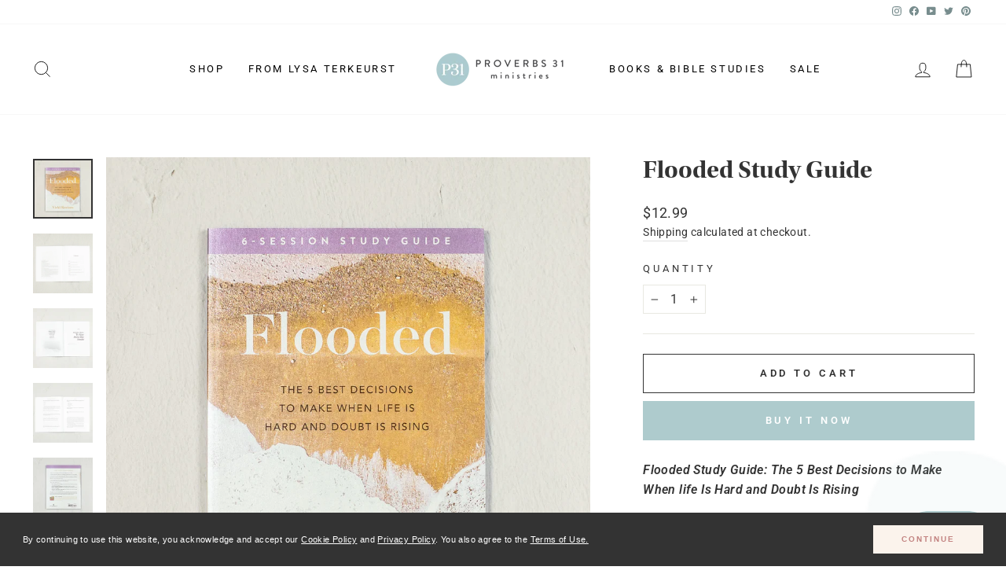

--- FILE ---
content_type: text/html; charset=utf-8
request_url: https://www.p31bookstore.com/products/flooded-study-guide
body_size: 32012
content:
<!doctype html>
<html class="no-js" lang="en" dir="ltr">
<head>
  <meta charset="utf-8">
  <meta http-equiv="X-UA-Compatible" content="IE=edge,chrome=1">
  <meta name="viewport" content="width=device-width,initial-scale=1">
  <meta name="theme-color" content="#aecbcd">
  <meta name="google-site-verification" content="b9yGPf5zluI6OM9cT1c2ZE6zCm887xhuPjw9qGXuuNg" />
  <link rel="canonical" href="https://www.p31bookstore.com/products/flooded-study-guide">
  <link rel="preconnect" href="https://cdn.shopify.com" crossorigin>
  <link rel="preconnect" href="https://fonts.shopifycdn.com" crossorigin>
  <link rel="dns-prefetch" href="https://productreviews.shopifycdn.com">
  <link rel="dns-prefetch" href="https://ajax.googleapis.com">
  <link rel="dns-prefetch" href="https://maps.googleapis.com">
  <link rel="dns-prefetch" href="https://maps.gstatic.com">

  <link rel="stylesheet" href="https://use.typekit.net/xbg7xrx.css">
    
    <!-- Google Tag Manager -->
  <script type="text/javascript">
    window.dataLayer = window.dataLayer || [];
    </script>
  <script>(function(w,d,s,l,i){w[l]=w[l]||[];w[l].push({'gtm.start':
  new Date().getTime(),event:'gtm.js'});var f=d.getElementsByTagName(s)[0],
  j=d.createElement(s),dl=l!='dataLayer'?'&l='+l:'';j.async=true;j.src=
  'https://www.googletagmanager.com/gtm.js?id='+i+dl;f.parentNode.insertBefore(j,f);
  })(window,document,'script','dataLayer','GTM-555MR7L');</script>
  <!-- End Google Tag Manager --><link rel="shortcut icon" href="//www.p31bookstore.com/cdn/shop/files/favicon-32x32_32x32.png?v=1660914172" type="image/png" /><title>Flooded Study Guide
&ndash; P31 Bookstore
</title>
<meta name="description" content="Flooded Study Guide: The 5 Best Decisions to Make When life Is Hard and Doubt Is Rising by Nicki Koziarz Please, God, no more hard things. Most of us know what it&#39;s like to whisper those words to God. Hard circumstances often stir something so destructive in a soul: doubt. Through this six-session study guide, Nicki Ko"><meta property="og:site_name" content="P31 Bookstore">
  <meta property="og:url" content="https://www.p31bookstore.com/products/flooded-study-guide">
  <meta property="og:title" content="Flooded Study Guide">
  <meta property="og:type" content="product">
  <meta property="og:description" content="Flooded Study Guide: The 5 Best Decisions to Make When life Is Hard and Doubt Is Rising by Nicki Koziarz Please, God, no more hard things. Most of us know what it&#39;s like to whisper those words to God. Hard circumstances often stir something so destructive in a soul: doubt. Through this six-session study guide, Nicki Ko"><meta property="og:image" content="http://www.p31bookstore.com/cdn/shop/products/Koziarz_IFLOODEDSG_2021.jpg?v=1641685917">
    <meta property="og:image:secure_url" content="https://www.p31bookstore.com/cdn/shop/products/Koziarz_IFLOODEDSG_2021.jpg?v=1641685917">
    <meta property="og:image:width" content="1200">
    <meta property="og:image:height" content="1200"><meta name="twitter:site" content="@proverbs31org/">
  <meta name="twitter:card" content="summary_large_image">
  <meta name="twitter:title" content="Flooded Study Guide">
  <meta name="twitter:description" content="Flooded Study Guide: The 5 Best Decisions to Make When life Is Hard and Doubt Is Rising by Nicki Koziarz Please, God, no more hard things. Most of us know what it&#39;s like to whisper those words to God. Hard circumstances often stir something so destructive in a soul: doubt. Through this six-session study guide, Nicki Ko">
<style data-shopify>@font-face {
  font-family: Lato;
  font-weight: 700;
  font-style: normal;
  font-display: swap;
  src: url("//www.p31bookstore.com/cdn/fonts/lato/lato_n7.900f219bc7337bc57a7a2151983f0a4a4d9d5dcf.woff2") format("woff2"),
       url("//www.p31bookstore.com/cdn/fonts/lato/lato_n7.a55c60751adcc35be7c4f8a0313f9698598612ee.woff") format("woff");
}

  @font-face {
  font-family: Roboto;
  font-weight: 400;
  font-style: normal;
  font-display: swap;
  src: url("//www.p31bookstore.com/cdn/fonts/roboto/roboto_n4.2019d890f07b1852f56ce63ba45b2db45d852cba.woff2") format("woff2"),
       url("//www.p31bookstore.com/cdn/fonts/roboto/roboto_n4.238690e0007583582327135619c5f7971652fa9d.woff") format("woff");
}


  @font-face {
  font-family: Roboto;
  font-weight: 600;
  font-style: normal;
  font-display: swap;
  src: url("//www.p31bookstore.com/cdn/fonts/roboto/roboto_n6.3d305d5382545b48404c304160aadee38c90ef9d.woff2") format("woff2"),
       url("//www.p31bookstore.com/cdn/fonts/roboto/roboto_n6.bb37be020157f87e181e5489d5e9137ad60c47a2.woff") format("woff");
}

  @font-face {
  font-family: Roboto;
  font-weight: 400;
  font-style: italic;
  font-display: swap;
  src: url("//www.p31bookstore.com/cdn/fonts/roboto/roboto_i4.57ce898ccda22ee84f49e6b57ae302250655e2d4.woff2") format("woff2"),
       url("//www.p31bookstore.com/cdn/fonts/roboto/roboto_i4.b21f3bd061cbcb83b824ae8c7671a82587b264bf.woff") format("woff");
}

  @font-face {
  font-family: Roboto;
  font-weight: 600;
  font-style: italic;
  font-display: swap;
  src: url("//www.p31bookstore.com/cdn/fonts/roboto/roboto_i6.ebd6b6733fb2b030d60cbf61316511a7ffd82fb3.woff2") format("woff2"),
       url("//www.p31bookstore.com/cdn/fonts/roboto/roboto_i6.1363905a6d5249605bc5e0f859663ffe95ac3bed.woff") format("woff");
}

</style><link href="//www.p31bookstore.com/cdn/shop/t/22/assets/theme.css?v=139106307052703164711769446879" rel="stylesheet" type="text/css" media="all" />
<style data-shopify>:root {
    --typeHeaderPrimary: Lato;
    --typeHeaderFallback: sans-serif;
    --typeHeaderSize: 38px;
    --typeHeaderWeight: 700;
    --typeHeaderLineHeight: 1;
    --typeHeaderSpacing: 0.0em;

    --typeBasePrimary:Roboto;
    --typeBaseFallback:sans-serif;
    --typeBaseSize: 16px;
    --typeBaseWeight: 400;
    --typeBaseSpacing: 0.025em;
    --typeBaseLineHeight: 1.6;

    --typeCollectionTitle: 18px;

    --iconWeight: 2px;
    --iconLinecaps: miter;

    
      --buttonRadius: 0px;
    

    --colorGridOverlayOpacity: 0.1;
  }

  .placeholder-content {
    background-image: linear-gradient(100deg, #ffffff 40%, #f7f7f7 63%, #ffffff 79%);
  }</style><script>
    document.documentElement.className = document.documentElement.className.replace('no-js', 'js');

    window.theme = window.theme || {};
    theme.routes = {
      home: "/",
      cart: "/cart.js",
      cartPage: "/cart",
      cartAdd: "/cart/add.js",
      cartChange: "/cart/change.js",
      search: "/search",
      predictive_url: "/search/suggest"
    };
    theme.strings = {
      soldOut: "Sold Out",
      unavailable: "Unavailable",
      inStockLabel: "In stock, ready to ship",
      oneStockLabel: "Only [count] items in stock!",
      otherStockLabel: "Only [count] items in stock!",
      willNotShipUntil: "Will not ship until [date]",
      willBeInStockAfter: "Will be in stock after [date]",
      waitingForStock: "Inventory on the way",
      savePrice: "Save [saved_amount]",
      cartEmpty: "Your cart is currently empty.",
      cartTermsConfirmation: "You must agree with the terms and conditions of sales to check out",
      searchCollections: "Collections:",
      searchPages: "Pages:",
      searchArticles: "Articles:",
      productFrom: "from ",
      maxQuantity: "You can only have [quantity] of [title] in your cart."
    };
    theme.settings = {
      cartType: "page",
      isCustomerTemplate: false,
      moneyFormat: "${{amount}}",
      saveType: "dollar",
      productImageSize: "natural",
      productImageCover: true,
      predictiveSearch: true,
      predictiveSearchType: "product,article,page,collection",
      predictiveSearchVendor: false,
      predictiveSearchPrice: false,
      quickView: true,
      themeName: 'Impulse',
      themeVersion: "7.2.0"
    };
  </script>

  <script>window.performance && window.performance.mark && window.performance.mark('shopify.content_for_header.start');</script><meta name="facebook-domain-verification" content="rtg6nxzsudldc6sxdw61hacbg2j4xw">
<meta name="facebook-domain-verification" content="f99lnq633suw7psagtc2b2yekb763i">
<meta name="facebook-domain-verification" content="rtg6nxzsudldc6sxdw61hacbg2j4xw">
<meta name="google-site-verification" content="b9yGPf5zluI6OM9cT1c2ZE6zCm887xhuPjw9qGXuuNg">
<meta name="google-site-verification" content="b9yGPf5zluI6OM9cT1c2ZE6zCm887xhuPjw9qGXuuNg">
<meta id="shopify-digital-wallet" name="shopify-digital-wallet" content="/2191772/digital_wallets/dialog">
<meta name="shopify-checkout-api-token" content="67302362156cab4d66ba28321f5bb129">
<meta id="in-context-paypal-metadata" data-shop-id="2191772" data-venmo-supported="true" data-environment="production" data-locale="en_US" data-paypal-v4="true" data-currency="USD">
<link rel="alternate" type="application/json+oembed" href="https://www.p31bookstore.com/products/flooded-study-guide.oembed">
<script async="async" src="/checkouts/internal/preloads.js?locale=en-US"></script>
<script id="apple-pay-shop-capabilities" type="application/json">{"shopId":2191772,"countryCode":"US","currencyCode":"USD","merchantCapabilities":["supports3DS"],"merchantId":"gid:\/\/shopify\/Shop\/2191772","merchantName":"P31 Bookstore","requiredBillingContactFields":["postalAddress","email"],"requiredShippingContactFields":["postalAddress","email"],"shippingType":"shipping","supportedNetworks":["visa","masterCard","amex","discover","elo","jcb"],"total":{"type":"pending","label":"P31 Bookstore","amount":"1.00"},"shopifyPaymentsEnabled":true,"supportsSubscriptions":true}</script>
<script id="shopify-features" type="application/json">{"accessToken":"67302362156cab4d66ba28321f5bb129","betas":["rich-media-storefront-analytics"],"domain":"www.p31bookstore.com","predictiveSearch":true,"shopId":2191772,"locale":"en"}</script>
<script>var Shopify = Shopify || {};
Shopify.shop = "proverbs31.myshopify.com";
Shopify.locale = "en";
Shopify.currency = {"active":"USD","rate":"1.0"};
Shopify.country = "US";
Shopify.theme = {"name":"Impulse Current","id":122105561172,"schema_name":"Impulse","schema_version":"7.2.0","theme_store_id":null,"role":"main"};
Shopify.theme.handle = "null";
Shopify.theme.style = {"id":null,"handle":null};
Shopify.cdnHost = "www.p31bookstore.com/cdn";
Shopify.routes = Shopify.routes || {};
Shopify.routes.root = "/";</script>
<script type="module">!function(o){(o.Shopify=o.Shopify||{}).modules=!0}(window);</script>
<script>!function(o){function n(){var o=[];function n(){o.push(Array.prototype.slice.apply(arguments))}return n.q=o,n}var t=o.Shopify=o.Shopify||{};t.loadFeatures=n(),t.autoloadFeatures=n()}(window);</script>
<script id="shop-js-analytics" type="application/json">{"pageType":"product"}</script>
<script defer="defer" async type="module" src="//www.p31bookstore.com/cdn/shopifycloud/shop-js/modules/v2/client.init-shop-cart-sync_BN7fPSNr.en.esm.js"></script>
<script defer="defer" async type="module" src="//www.p31bookstore.com/cdn/shopifycloud/shop-js/modules/v2/chunk.common_Cbph3Kss.esm.js"></script>
<script defer="defer" async type="module" src="//www.p31bookstore.com/cdn/shopifycloud/shop-js/modules/v2/chunk.modal_DKumMAJ1.esm.js"></script>
<script type="module">
  await import("//www.p31bookstore.com/cdn/shopifycloud/shop-js/modules/v2/client.init-shop-cart-sync_BN7fPSNr.en.esm.js");
await import("//www.p31bookstore.com/cdn/shopifycloud/shop-js/modules/v2/chunk.common_Cbph3Kss.esm.js");
await import("//www.p31bookstore.com/cdn/shopifycloud/shop-js/modules/v2/chunk.modal_DKumMAJ1.esm.js");

  window.Shopify.SignInWithShop?.initShopCartSync?.({"fedCMEnabled":true,"windoidEnabled":true});

</script>
<script>(function() {
  var isLoaded = false;
  function asyncLoad() {
    if (isLoaded) return;
    isLoaded = true;
    var urls = ["https:\/\/app-easy-product-downloads.fr\/js\/ajax\/easy_product_dl_get_product_download.js?shop=proverbs31.myshopify.com","https:\/\/api-na1.hubapi.com\/scriptloader\/v1\/506667.js?shop=proverbs31.myshopify.com","\/\/backinstock.useamp.com\/widget\/63924_1767158786.js?category=bis\u0026v=6\u0026shop=proverbs31.myshopify.com"];
    for (var i = 0; i < urls.length; i++) {
      var s = document.createElement('script');
      s.type = 'text/javascript';
      s.async = true;
      s.src = urls[i];
      var x = document.getElementsByTagName('script')[0];
      x.parentNode.insertBefore(s, x);
    }
  };
  if(window.attachEvent) {
    window.attachEvent('onload', asyncLoad);
  } else {
    window.addEventListener('load', asyncLoad, false);
  }
})();</script>
<script id="__st">var __st={"a":2191772,"offset":-18000,"reqid":"112afb4d-94b5-4867-8e54-19689926f17a-1769819058","pageurl":"www.p31bookstore.com\/products\/flooded-study-guide","u":"14cb2a5b24ce","p":"product","rtyp":"product","rid":6545933697108};</script>
<script>window.ShopifyPaypalV4VisibilityTracking = true;</script>
<script id="captcha-bootstrap">!function(){'use strict';const t='contact',e='account',n='new_comment',o=[[t,t],['blogs',n],['comments',n],[t,'customer']],c=[[e,'customer_login'],[e,'guest_login'],[e,'recover_customer_password'],[e,'create_customer']],r=t=>t.map((([t,e])=>`form[action*='/${t}']:not([data-nocaptcha='true']) input[name='form_type'][value='${e}']`)).join(','),a=t=>()=>t?[...document.querySelectorAll(t)].map((t=>t.form)):[];function s(){const t=[...o],e=r(t);return a(e)}const i='password',u='form_key',d=['recaptcha-v3-token','g-recaptcha-response','h-captcha-response',i],f=()=>{try{return window.sessionStorage}catch{return}},m='__shopify_v',_=t=>t.elements[u];function p(t,e,n=!1){try{const o=window.sessionStorage,c=JSON.parse(o.getItem(e)),{data:r}=function(t){const{data:e,action:n}=t;return t[m]||n?{data:e,action:n}:{data:t,action:n}}(c);for(const[e,n]of Object.entries(r))t.elements[e]&&(t.elements[e].value=n);n&&o.removeItem(e)}catch(o){console.error('form repopulation failed',{error:o})}}const l='form_type',E='cptcha';function T(t){t.dataset[E]=!0}const w=window,h=w.document,L='Shopify',v='ce_forms',y='captcha';let A=!1;((t,e)=>{const n=(g='f06e6c50-85a8-45c8-87d0-21a2b65856fe',I='https://cdn.shopify.com/shopifycloud/storefront-forms-hcaptcha/ce_storefront_forms_captcha_hcaptcha.v1.5.2.iife.js',D={infoText:'Protected by hCaptcha',privacyText:'Privacy',termsText:'Terms'},(t,e,n)=>{const o=w[L][v],c=o.bindForm;if(c)return c(t,g,e,D).then(n);var r;o.q.push([[t,g,e,D],n]),r=I,A||(h.body.append(Object.assign(h.createElement('script'),{id:'captcha-provider',async:!0,src:r})),A=!0)});var g,I,D;w[L]=w[L]||{},w[L][v]=w[L][v]||{},w[L][v].q=[],w[L][y]=w[L][y]||{},w[L][y].protect=function(t,e){n(t,void 0,e),T(t)},Object.freeze(w[L][y]),function(t,e,n,w,h,L){const[v,y,A,g]=function(t,e,n){const i=e?o:[],u=t?c:[],d=[...i,...u],f=r(d),m=r(i),_=r(d.filter((([t,e])=>n.includes(e))));return[a(f),a(m),a(_),s()]}(w,h,L),I=t=>{const e=t.target;return e instanceof HTMLFormElement?e:e&&e.form},D=t=>v().includes(t);t.addEventListener('submit',(t=>{const e=I(t);if(!e)return;const n=D(e)&&!e.dataset.hcaptchaBound&&!e.dataset.recaptchaBound,o=_(e),c=g().includes(e)&&(!o||!o.value);(n||c)&&t.preventDefault(),c&&!n&&(function(t){try{if(!f())return;!function(t){const e=f();if(!e)return;const n=_(t);if(!n)return;const o=n.value;o&&e.removeItem(o)}(t);const e=Array.from(Array(32),(()=>Math.random().toString(36)[2])).join('');!function(t,e){_(t)||t.append(Object.assign(document.createElement('input'),{type:'hidden',name:u})),t.elements[u].value=e}(t,e),function(t,e){const n=f();if(!n)return;const o=[...t.querySelectorAll(`input[type='${i}']`)].map((({name:t})=>t)),c=[...d,...o],r={};for(const[a,s]of new FormData(t).entries())c.includes(a)||(r[a]=s);n.setItem(e,JSON.stringify({[m]:1,action:t.action,data:r}))}(t,e)}catch(e){console.error('failed to persist form',e)}}(e),e.submit())}));const S=(t,e)=>{t&&!t.dataset[E]&&(n(t,e.some((e=>e===t))),T(t))};for(const o of['focusin','change'])t.addEventListener(o,(t=>{const e=I(t);D(e)&&S(e,y())}));const B=e.get('form_key'),M=e.get(l),P=B&&M;t.addEventListener('DOMContentLoaded',(()=>{const t=y();if(P)for(const e of t)e.elements[l].value===M&&p(e,B);[...new Set([...A(),...v().filter((t=>'true'===t.dataset.shopifyCaptcha))])].forEach((e=>S(e,t)))}))}(h,new URLSearchParams(w.location.search),n,t,e,['guest_login'])})(!0,!0)}();</script>
<script integrity="sha256-4kQ18oKyAcykRKYeNunJcIwy7WH5gtpwJnB7kiuLZ1E=" data-source-attribution="shopify.loadfeatures" defer="defer" src="//www.p31bookstore.com/cdn/shopifycloud/storefront/assets/storefront/load_feature-a0a9edcb.js" crossorigin="anonymous"></script>
<script data-source-attribution="shopify.dynamic_checkout.dynamic.init">var Shopify=Shopify||{};Shopify.PaymentButton=Shopify.PaymentButton||{isStorefrontPortableWallets:!0,init:function(){window.Shopify.PaymentButton.init=function(){};var t=document.createElement("script");t.src="https://www.p31bookstore.com/cdn/shopifycloud/portable-wallets/latest/portable-wallets.en.js",t.type="module",document.head.appendChild(t)}};
</script>
<script data-source-attribution="shopify.dynamic_checkout.buyer_consent">
  function portableWalletsHideBuyerConsent(e){var t=document.getElementById("shopify-buyer-consent"),n=document.getElementById("shopify-subscription-policy-button");t&&n&&(t.classList.add("hidden"),t.setAttribute("aria-hidden","true"),n.removeEventListener("click",e))}function portableWalletsShowBuyerConsent(e){var t=document.getElementById("shopify-buyer-consent"),n=document.getElementById("shopify-subscription-policy-button");t&&n&&(t.classList.remove("hidden"),t.removeAttribute("aria-hidden"),n.addEventListener("click",e))}window.Shopify?.PaymentButton&&(window.Shopify.PaymentButton.hideBuyerConsent=portableWalletsHideBuyerConsent,window.Shopify.PaymentButton.showBuyerConsent=portableWalletsShowBuyerConsent);
</script>
<script>
  function portableWalletsCleanup(e){e&&e.src&&console.error("Failed to load portable wallets script "+e.src);var t=document.querySelectorAll("shopify-accelerated-checkout .shopify-payment-button__skeleton, shopify-accelerated-checkout-cart .wallet-cart-button__skeleton"),e=document.getElementById("shopify-buyer-consent");for(let e=0;e<t.length;e++)t[e].remove();e&&e.remove()}function portableWalletsNotLoadedAsModule(e){e instanceof ErrorEvent&&"string"==typeof e.message&&e.message.includes("import.meta")&&"string"==typeof e.filename&&e.filename.includes("portable-wallets")&&(window.removeEventListener("error",portableWalletsNotLoadedAsModule),window.Shopify.PaymentButton.failedToLoad=e,"loading"===document.readyState?document.addEventListener("DOMContentLoaded",window.Shopify.PaymentButton.init):window.Shopify.PaymentButton.init())}window.addEventListener("error",portableWalletsNotLoadedAsModule);
</script>

<script type="module" src="https://www.p31bookstore.com/cdn/shopifycloud/portable-wallets/latest/portable-wallets.en.js" onError="portableWalletsCleanup(this)" crossorigin="anonymous"></script>
<script nomodule>
  document.addEventListener("DOMContentLoaded", portableWalletsCleanup);
</script>

<link id="shopify-accelerated-checkout-styles" rel="stylesheet" media="screen" href="https://www.p31bookstore.com/cdn/shopifycloud/portable-wallets/latest/accelerated-checkout-backwards-compat.css" crossorigin="anonymous">
<style id="shopify-accelerated-checkout-cart">
        #shopify-buyer-consent {
  margin-top: 1em;
  display: inline-block;
  width: 100%;
}

#shopify-buyer-consent.hidden {
  display: none;
}

#shopify-subscription-policy-button {
  background: none;
  border: none;
  padding: 0;
  text-decoration: underline;
  font-size: inherit;
  cursor: pointer;
}

#shopify-subscription-policy-button::before {
  box-shadow: none;
}

      </style>

<script>window.performance && window.performance.mark && window.performance.mark('shopify.content_for_header.end');</script>

  <script src="//www.p31bookstore.com/cdn/shop/t/22/assets/vendor-scripts-v11.js" defer="defer"></script><script src="//www.p31bookstore.com/cdn/shop/t/22/assets/theme.js?v=183322093982096184871678725368" defer="defer"></script>

  

<script type="text/javascript">
  window.dataLayer = window.dataLayer || [];

  window.appStart = function(){
     

    window.productPageHandle = function(){
      var productName = "Flooded Study Guide";
      var productId = "6545933697108";
      var productPrice = "12.99";
      var productBrand = "Bethany House";
      var productCollection = "All Products"

      window.dataLayer.push({
        event: 'analyzify_productDetail',
        productName: productName,
        productId: productId,
        productPrice: productPrice,
        productBrand: productBrand,
        productCategory: productCollection,
        "view_items": [
           {
              "id": "6545933697108",
              "name": "Flooded Study Guide",
              "price": "12.99",
              "item_category":"All Products",
              "currency":"USD"
            },
          ]

      });
    };

    
    	productPageHandle()
    
  }

  appStart();
</script>
  
  <!-- Privacy Policy termly.io and cookieconsent.insites.com -->
 
			<link rel="stylesheet" type="text/css" href="//cdnjs.cloudflare.com/ajax/libs/cookieconsent2/3.0.3/cookieconsent.min.css" />
			<script src="//cdnjs.cloudflare.com/ajax/libs/cookieconsent2/3.0.3/cookieconsent.min.js"></script>
			<script>
			window.addEventListener("load", function(){
			window.cookieconsent.initialise({
			  "palette": {
				"popup": {
				  "background": "#333333",
				  "text": "#ffffff"
				},
				"button": {
				  "background": "#fbf3ec",
				  "text": "#C38482"
				}
			  },
			  "theme": "classic",
			  "content": {
				"message": "By continuing to use this website, you acknowledge and accept our <a href=\"https://proverbs31.org/cookie-policy\" target=\"blank\">Cookie Policy</a> and <a href=\"https://proverbs31.org/privacy-policy\" target=\"blank\">Privacy Policy</a>. You also agree to the <a href=\"https://proverbs31.org/terms-of-use\" target=\"blank\">Terms of Use.",
				"dismiss": "Continue",
				"href": "https://proverbs31.org/privacy-policy"
			  }
			})});
			</script>
 
 <!-- End Privacy Policy termly.io and cookieconsent.insites.com -->
  
<link href="https://monorail-edge.shopifysvc.com" rel="dns-prefetch">
<script>(function(){if ("sendBeacon" in navigator && "performance" in window) {try {var session_token_from_headers = performance.getEntriesByType('navigation')[0].serverTiming.find(x => x.name == '_s').description;} catch {var session_token_from_headers = undefined;}var session_cookie_matches = document.cookie.match(/_shopify_s=([^;]*)/);var session_token_from_cookie = session_cookie_matches && session_cookie_matches.length === 2 ? session_cookie_matches[1] : "";var session_token = session_token_from_headers || session_token_from_cookie || "";function handle_abandonment_event(e) {var entries = performance.getEntries().filter(function(entry) {return /monorail-edge.shopifysvc.com/.test(entry.name);});if (!window.abandonment_tracked && entries.length === 0) {window.abandonment_tracked = true;var currentMs = Date.now();var navigation_start = performance.timing.navigationStart;var payload = {shop_id: 2191772,url: window.location.href,navigation_start,duration: currentMs - navigation_start,session_token,page_type: "product"};window.navigator.sendBeacon("https://monorail-edge.shopifysvc.com/v1/produce", JSON.stringify({schema_id: "online_store_buyer_site_abandonment/1.1",payload: payload,metadata: {event_created_at_ms: currentMs,event_sent_at_ms: currentMs}}));}}window.addEventListener('pagehide', handle_abandonment_event);}}());</script>
<script id="web-pixels-manager-setup">(function e(e,d,r,n,o){if(void 0===o&&(o={}),!Boolean(null===(a=null===(i=window.Shopify)||void 0===i?void 0:i.analytics)||void 0===a?void 0:a.replayQueue)){var i,a;window.Shopify=window.Shopify||{};var t=window.Shopify;t.analytics=t.analytics||{};var s=t.analytics;s.replayQueue=[],s.publish=function(e,d,r){return s.replayQueue.push([e,d,r]),!0};try{self.performance.mark("wpm:start")}catch(e){}var l=function(){var e={modern:/Edge?\/(1{2}[4-9]|1[2-9]\d|[2-9]\d{2}|\d{4,})\.\d+(\.\d+|)|Firefox\/(1{2}[4-9]|1[2-9]\d|[2-9]\d{2}|\d{4,})\.\d+(\.\d+|)|Chrom(ium|e)\/(9{2}|\d{3,})\.\d+(\.\d+|)|(Maci|X1{2}).+ Version\/(15\.\d+|(1[6-9]|[2-9]\d|\d{3,})\.\d+)([,.]\d+|)( \(\w+\)|)( Mobile\/\w+|) Safari\/|Chrome.+OPR\/(9{2}|\d{3,})\.\d+\.\d+|(CPU[ +]OS|iPhone[ +]OS|CPU[ +]iPhone|CPU IPhone OS|CPU iPad OS)[ +]+(15[._]\d+|(1[6-9]|[2-9]\d|\d{3,})[._]\d+)([._]\d+|)|Android:?[ /-](13[3-9]|1[4-9]\d|[2-9]\d{2}|\d{4,})(\.\d+|)(\.\d+|)|Android.+Firefox\/(13[5-9]|1[4-9]\d|[2-9]\d{2}|\d{4,})\.\d+(\.\d+|)|Android.+Chrom(ium|e)\/(13[3-9]|1[4-9]\d|[2-9]\d{2}|\d{4,})\.\d+(\.\d+|)|SamsungBrowser\/([2-9]\d|\d{3,})\.\d+/,legacy:/Edge?\/(1[6-9]|[2-9]\d|\d{3,})\.\d+(\.\d+|)|Firefox\/(5[4-9]|[6-9]\d|\d{3,})\.\d+(\.\d+|)|Chrom(ium|e)\/(5[1-9]|[6-9]\d|\d{3,})\.\d+(\.\d+|)([\d.]+$|.*Safari\/(?![\d.]+ Edge\/[\d.]+$))|(Maci|X1{2}).+ Version\/(10\.\d+|(1[1-9]|[2-9]\d|\d{3,})\.\d+)([,.]\d+|)( \(\w+\)|)( Mobile\/\w+|) Safari\/|Chrome.+OPR\/(3[89]|[4-9]\d|\d{3,})\.\d+\.\d+|(CPU[ +]OS|iPhone[ +]OS|CPU[ +]iPhone|CPU IPhone OS|CPU iPad OS)[ +]+(10[._]\d+|(1[1-9]|[2-9]\d|\d{3,})[._]\d+)([._]\d+|)|Android:?[ /-](13[3-9]|1[4-9]\d|[2-9]\d{2}|\d{4,})(\.\d+|)(\.\d+|)|Mobile Safari.+OPR\/([89]\d|\d{3,})\.\d+\.\d+|Android.+Firefox\/(13[5-9]|1[4-9]\d|[2-9]\d{2}|\d{4,})\.\d+(\.\d+|)|Android.+Chrom(ium|e)\/(13[3-9]|1[4-9]\d|[2-9]\d{2}|\d{4,})\.\d+(\.\d+|)|Android.+(UC? ?Browser|UCWEB|U3)[ /]?(15\.([5-9]|\d{2,})|(1[6-9]|[2-9]\d|\d{3,})\.\d+)\.\d+|SamsungBrowser\/(5\.\d+|([6-9]|\d{2,})\.\d+)|Android.+MQ{2}Browser\/(14(\.(9|\d{2,})|)|(1[5-9]|[2-9]\d|\d{3,})(\.\d+|))(\.\d+|)|K[Aa][Ii]OS\/(3\.\d+|([4-9]|\d{2,})\.\d+)(\.\d+|)/},d=e.modern,r=e.legacy,n=navigator.userAgent;return n.match(d)?"modern":n.match(r)?"legacy":"unknown"}(),u="modern"===l?"modern":"legacy",c=(null!=n?n:{modern:"",legacy:""})[u],f=function(e){return[e.baseUrl,"/wpm","/b",e.hashVersion,"modern"===e.buildTarget?"m":"l",".js"].join("")}({baseUrl:d,hashVersion:r,buildTarget:u}),m=function(e){var d=e.version,r=e.bundleTarget,n=e.surface,o=e.pageUrl,i=e.monorailEndpoint;return{emit:function(e){var a=e.status,t=e.errorMsg,s=(new Date).getTime(),l=JSON.stringify({metadata:{event_sent_at_ms:s},events:[{schema_id:"web_pixels_manager_load/3.1",payload:{version:d,bundle_target:r,page_url:o,status:a,surface:n,error_msg:t},metadata:{event_created_at_ms:s}}]});if(!i)return console&&console.warn&&console.warn("[Web Pixels Manager] No Monorail endpoint provided, skipping logging."),!1;try{return self.navigator.sendBeacon.bind(self.navigator)(i,l)}catch(e){}var u=new XMLHttpRequest;try{return u.open("POST",i,!0),u.setRequestHeader("Content-Type","text/plain"),u.send(l),!0}catch(e){return console&&console.warn&&console.warn("[Web Pixels Manager] Got an unhandled error while logging to Monorail."),!1}}}}({version:r,bundleTarget:l,surface:e.surface,pageUrl:self.location.href,monorailEndpoint:e.monorailEndpoint});try{o.browserTarget=l,function(e){var d=e.src,r=e.async,n=void 0===r||r,o=e.onload,i=e.onerror,a=e.sri,t=e.scriptDataAttributes,s=void 0===t?{}:t,l=document.createElement("script"),u=document.querySelector("head"),c=document.querySelector("body");if(l.async=n,l.src=d,a&&(l.integrity=a,l.crossOrigin="anonymous"),s)for(var f in s)if(Object.prototype.hasOwnProperty.call(s,f))try{l.dataset[f]=s[f]}catch(e){}if(o&&l.addEventListener("load",o),i&&l.addEventListener("error",i),u)u.appendChild(l);else{if(!c)throw new Error("Did not find a head or body element to append the script");c.appendChild(l)}}({src:f,async:!0,onload:function(){if(!function(){var e,d;return Boolean(null===(d=null===(e=window.Shopify)||void 0===e?void 0:e.analytics)||void 0===d?void 0:d.initialized)}()){var d=window.webPixelsManager.init(e)||void 0;if(d){var r=window.Shopify.analytics;r.replayQueue.forEach((function(e){var r=e[0],n=e[1],o=e[2];d.publishCustomEvent(r,n,o)})),r.replayQueue=[],r.publish=d.publishCustomEvent,r.visitor=d.visitor,r.initialized=!0}}},onerror:function(){return m.emit({status:"failed",errorMsg:"".concat(f," has failed to load")})},sri:function(e){var d=/^sha384-[A-Za-z0-9+/=]+$/;return"string"==typeof e&&d.test(e)}(c)?c:"",scriptDataAttributes:o}),m.emit({status:"loading"})}catch(e){m.emit({status:"failed",errorMsg:(null==e?void 0:e.message)||"Unknown error"})}}})({shopId: 2191772,storefrontBaseUrl: "https://www.p31bookstore.com",extensionsBaseUrl: "https://extensions.shopifycdn.com/cdn/shopifycloud/web-pixels-manager",monorailEndpoint: "https://monorail-edge.shopifysvc.com/unstable/produce_batch",surface: "storefront-renderer",enabledBetaFlags: ["2dca8a86"],webPixelsConfigList: [{"id":"742850644","configuration":"{\"accountID\":\"proverbs31\"}","eventPayloadVersion":"v1","runtimeContext":"STRICT","scriptVersion":"1d4c781273105676f6b02a329648437f","type":"APP","apiClientId":32196493313,"privacyPurposes":["ANALYTICS","MARKETING","SALE_OF_DATA"],"dataSharingAdjustments":{"protectedCustomerApprovalScopes":["read_customer_address","read_customer_email","read_customer_name","read_customer_personal_data","read_customer_phone"]}},{"id":"277839956","configuration":"{\"config\":\"{\\\"google_tag_ids\\\":[\\\"G-0TFE03RKWB\\\",\\\"AW-803324944\\\",\\\"GT-WB5H7CL\\\"],\\\"target_country\\\":\\\"US\\\",\\\"gtag_events\\\":[{\\\"type\\\":\\\"begin_checkout\\\",\\\"action_label\\\":[\\\"G-0TFE03RKWB\\\",\\\"AW-803324944\\\/ar5jCNbzm4kYEJCIh_8C\\\"]},{\\\"type\\\":\\\"search\\\",\\\"action_label\\\":[\\\"G-0TFE03RKWB\\\",\\\"AW-803324944\\\/eilNCNnzm4kYEJCIh_8C\\\"]},{\\\"type\\\":\\\"view_item\\\",\\\"action_label\\\":[\\\"G-0TFE03RKWB\\\",\\\"AW-803324944\\\/xZLtCNDzm4kYEJCIh_8C\\\",\\\"MC-1NWWZW892L\\\"]},{\\\"type\\\":\\\"purchase\\\",\\\"action_label\\\":[\\\"G-0TFE03RKWB\\\",\\\"AW-803324944\\\/ff6PCM3zm4kYEJCIh_8C\\\",\\\"MC-1NWWZW892L\\\"]},{\\\"type\\\":\\\"page_view\\\",\\\"action_label\\\":[\\\"G-0TFE03RKWB\\\",\\\"AW-803324944\\\/-10RCMrzm4kYEJCIh_8C\\\",\\\"MC-1NWWZW892L\\\"]},{\\\"type\\\":\\\"add_payment_info\\\",\\\"action_label\\\":[\\\"G-0TFE03RKWB\\\",\\\"AW-803324944\\\/j684CNzzm4kYEJCIh_8C\\\"]},{\\\"type\\\":\\\"add_to_cart\\\",\\\"action_label\\\":[\\\"G-0TFE03RKWB\\\",\\\"AW-803324944\\\/TrnbCNPzm4kYEJCIh_8C\\\"]}],\\\"enable_monitoring_mode\\\":false}\"}","eventPayloadVersion":"v1","runtimeContext":"OPEN","scriptVersion":"b2a88bafab3e21179ed38636efcd8a93","type":"APP","apiClientId":1780363,"privacyPurposes":[],"dataSharingAdjustments":{"protectedCustomerApprovalScopes":["read_customer_address","read_customer_email","read_customer_name","read_customer_personal_data","read_customer_phone"]}},{"id":"83624020","configuration":"{\"pixel_id\":\"1719838914918308\",\"pixel_type\":\"facebook_pixel\",\"metaapp_system_user_token\":\"-\"}","eventPayloadVersion":"v1","runtimeContext":"OPEN","scriptVersion":"ca16bc87fe92b6042fbaa3acc2fbdaa6","type":"APP","apiClientId":2329312,"privacyPurposes":["ANALYTICS","MARKETING","SALE_OF_DATA"],"dataSharingAdjustments":{"protectedCustomerApprovalScopes":["read_customer_address","read_customer_email","read_customer_name","read_customer_personal_data","read_customer_phone"]}},{"id":"30900308","configuration":"{\"tagID\":\"2613210221536\"}","eventPayloadVersion":"v1","runtimeContext":"STRICT","scriptVersion":"18031546ee651571ed29edbe71a3550b","type":"APP","apiClientId":3009811,"privacyPurposes":["ANALYTICS","MARKETING","SALE_OF_DATA"],"dataSharingAdjustments":{"protectedCustomerApprovalScopes":["read_customer_address","read_customer_email","read_customer_name","read_customer_personal_data","read_customer_phone"]}},{"id":"shopify-app-pixel","configuration":"{}","eventPayloadVersion":"v1","runtimeContext":"STRICT","scriptVersion":"0450","apiClientId":"shopify-pixel","type":"APP","privacyPurposes":["ANALYTICS","MARKETING"]},{"id":"shopify-custom-pixel","eventPayloadVersion":"v1","runtimeContext":"LAX","scriptVersion":"0450","apiClientId":"shopify-pixel","type":"CUSTOM","privacyPurposes":["ANALYTICS","MARKETING"]}],isMerchantRequest: false,initData: {"shop":{"name":"P31 Bookstore","paymentSettings":{"currencyCode":"USD"},"myshopifyDomain":"proverbs31.myshopify.com","countryCode":"US","storefrontUrl":"https:\/\/www.p31bookstore.com"},"customer":null,"cart":null,"checkout":null,"productVariants":[{"price":{"amount":12.99,"currencyCode":"USD"},"product":{"title":"Flooded Study Guide","vendor":"Bethany House","id":"6545933697108","untranslatedTitle":"Flooded Study Guide","url":"\/products\/flooded-study-guide","type":"Study Guide"},"id":"39267832627284","image":{"src":"\/\/www.p31bookstore.com\/cdn\/shop\/products\/Koziarz_IFLOODEDSG_2021.jpg?v=1641685917"},"sku":"9780764236488","title":"Default Title","untranslatedTitle":"Default Title"}],"purchasingCompany":null},},"https://www.p31bookstore.com/cdn","1d2a099fw23dfb22ep557258f5m7a2edbae",{"modern":"","legacy":""},{"shopId":"2191772","storefrontBaseUrl":"https:\/\/www.p31bookstore.com","extensionBaseUrl":"https:\/\/extensions.shopifycdn.com\/cdn\/shopifycloud\/web-pixels-manager","surface":"storefront-renderer","enabledBetaFlags":"[\"2dca8a86\"]","isMerchantRequest":"false","hashVersion":"1d2a099fw23dfb22ep557258f5m7a2edbae","publish":"custom","events":"[[\"page_viewed\",{}],[\"product_viewed\",{\"productVariant\":{\"price\":{\"amount\":12.99,\"currencyCode\":\"USD\"},\"product\":{\"title\":\"Flooded Study Guide\",\"vendor\":\"Bethany House\",\"id\":\"6545933697108\",\"untranslatedTitle\":\"Flooded Study Guide\",\"url\":\"\/products\/flooded-study-guide\",\"type\":\"Study Guide\"},\"id\":\"39267832627284\",\"image\":{\"src\":\"\/\/www.p31bookstore.com\/cdn\/shop\/products\/Koziarz_IFLOODEDSG_2021.jpg?v=1641685917\"},\"sku\":\"9780764236488\",\"title\":\"Default Title\",\"untranslatedTitle\":\"Default Title\"}}]]"});</script><script>
  window.ShopifyAnalytics = window.ShopifyAnalytics || {};
  window.ShopifyAnalytics.meta = window.ShopifyAnalytics.meta || {};
  window.ShopifyAnalytics.meta.currency = 'USD';
  var meta = {"product":{"id":6545933697108,"gid":"gid:\/\/shopify\/Product\/6545933697108","vendor":"Bethany House","type":"Study Guide","handle":"flooded-study-guide","variants":[{"id":39267832627284,"price":1299,"name":"Flooded Study Guide","public_title":null,"sku":"9780764236488"}],"remote":false},"page":{"pageType":"product","resourceType":"product","resourceId":6545933697108,"requestId":"112afb4d-94b5-4867-8e54-19689926f17a-1769819058"}};
  for (var attr in meta) {
    window.ShopifyAnalytics.meta[attr] = meta[attr];
  }
</script>
<script class="analytics">
  (function () {
    var customDocumentWrite = function(content) {
      var jquery = null;

      if (window.jQuery) {
        jquery = window.jQuery;
      } else if (window.Checkout && window.Checkout.$) {
        jquery = window.Checkout.$;
      }

      if (jquery) {
        jquery('body').append(content);
      }
    };

    var hasLoggedConversion = function(token) {
      if (token) {
        return document.cookie.indexOf('loggedConversion=' + token) !== -1;
      }
      return false;
    }

    var setCookieIfConversion = function(token) {
      if (token) {
        var twoMonthsFromNow = new Date(Date.now());
        twoMonthsFromNow.setMonth(twoMonthsFromNow.getMonth() + 2);

        document.cookie = 'loggedConversion=' + token + '; expires=' + twoMonthsFromNow;
      }
    }

    var trekkie = window.ShopifyAnalytics.lib = window.trekkie = window.trekkie || [];
    if (trekkie.integrations) {
      return;
    }
    trekkie.methods = [
      'identify',
      'page',
      'ready',
      'track',
      'trackForm',
      'trackLink'
    ];
    trekkie.factory = function(method) {
      return function() {
        var args = Array.prototype.slice.call(arguments);
        args.unshift(method);
        trekkie.push(args);
        return trekkie;
      };
    };
    for (var i = 0; i < trekkie.methods.length; i++) {
      var key = trekkie.methods[i];
      trekkie[key] = trekkie.factory(key);
    }
    trekkie.load = function(config) {
      trekkie.config = config || {};
      trekkie.config.initialDocumentCookie = document.cookie;
      var first = document.getElementsByTagName('script')[0];
      var script = document.createElement('script');
      script.type = 'text/javascript';
      script.onerror = function(e) {
        var scriptFallback = document.createElement('script');
        scriptFallback.type = 'text/javascript';
        scriptFallback.onerror = function(error) {
                var Monorail = {
      produce: function produce(monorailDomain, schemaId, payload) {
        var currentMs = new Date().getTime();
        var event = {
          schema_id: schemaId,
          payload: payload,
          metadata: {
            event_created_at_ms: currentMs,
            event_sent_at_ms: currentMs
          }
        };
        return Monorail.sendRequest("https://" + monorailDomain + "/v1/produce", JSON.stringify(event));
      },
      sendRequest: function sendRequest(endpointUrl, payload) {
        // Try the sendBeacon API
        if (window && window.navigator && typeof window.navigator.sendBeacon === 'function' && typeof window.Blob === 'function' && !Monorail.isIos12()) {
          var blobData = new window.Blob([payload], {
            type: 'text/plain'
          });

          if (window.navigator.sendBeacon(endpointUrl, blobData)) {
            return true;
          } // sendBeacon was not successful

        } // XHR beacon

        var xhr = new XMLHttpRequest();

        try {
          xhr.open('POST', endpointUrl);
          xhr.setRequestHeader('Content-Type', 'text/plain');
          xhr.send(payload);
        } catch (e) {
          console.log(e);
        }

        return false;
      },
      isIos12: function isIos12() {
        return window.navigator.userAgent.lastIndexOf('iPhone; CPU iPhone OS 12_') !== -1 || window.navigator.userAgent.lastIndexOf('iPad; CPU OS 12_') !== -1;
      }
    };
    Monorail.produce('monorail-edge.shopifysvc.com',
      'trekkie_storefront_load_errors/1.1',
      {shop_id: 2191772,
      theme_id: 122105561172,
      app_name: "storefront",
      context_url: window.location.href,
      source_url: "//www.p31bookstore.com/cdn/s/trekkie.storefront.c59ea00e0474b293ae6629561379568a2d7c4bba.min.js"});

        };
        scriptFallback.async = true;
        scriptFallback.src = '//www.p31bookstore.com/cdn/s/trekkie.storefront.c59ea00e0474b293ae6629561379568a2d7c4bba.min.js';
        first.parentNode.insertBefore(scriptFallback, first);
      };
      script.async = true;
      script.src = '//www.p31bookstore.com/cdn/s/trekkie.storefront.c59ea00e0474b293ae6629561379568a2d7c4bba.min.js';
      first.parentNode.insertBefore(script, first);
    };
    trekkie.load(
      {"Trekkie":{"appName":"storefront","development":false,"defaultAttributes":{"shopId":2191772,"isMerchantRequest":null,"themeId":122105561172,"themeCityHash":"13275990252331064970","contentLanguage":"en","currency":"USD"},"isServerSideCookieWritingEnabled":true,"monorailRegion":"shop_domain","enabledBetaFlags":["65f19447","b5387b81"]},"Session Attribution":{},"S2S":{"facebookCapiEnabled":true,"source":"trekkie-storefront-renderer","apiClientId":580111}}
    );

    var loaded = false;
    trekkie.ready(function() {
      if (loaded) return;
      loaded = true;

      window.ShopifyAnalytics.lib = window.trekkie;

      var originalDocumentWrite = document.write;
      document.write = customDocumentWrite;
      try { window.ShopifyAnalytics.merchantGoogleAnalytics.call(this); } catch(error) {};
      document.write = originalDocumentWrite;

      window.ShopifyAnalytics.lib.page(null,{"pageType":"product","resourceType":"product","resourceId":6545933697108,"requestId":"112afb4d-94b5-4867-8e54-19689926f17a-1769819058","shopifyEmitted":true});

      var match = window.location.pathname.match(/checkouts\/(.+)\/(thank_you|post_purchase)/)
      var token = match? match[1]: undefined;
      if (!hasLoggedConversion(token)) {
        setCookieIfConversion(token);
        window.ShopifyAnalytics.lib.track("Viewed Product",{"currency":"USD","variantId":39267832627284,"productId":6545933697108,"productGid":"gid:\/\/shopify\/Product\/6545933697108","name":"Flooded Study Guide","price":"12.99","sku":"9780764236488","brand":"Bethany House","variant":null,"category":"Study Guide","nonInteraction":true,"remote":false},undefined,undefined,{"shopifyEmitted":true});
      window.ShopifyAnalytics.lib.track("monorail:\/\/trekkie_storefront_viewed_product\/1.1",{"currency":"USD","variantId":39267832627284,"productId":6545933697108,"productGid":"gid:\/\/shopify\/Product\/6545933697108","name":"Flooded Study Guide","price":"12.99","sku":"9780764236488","brand":"Bethany House","variant":null,"category":"Study Guide","nonInteraction":true,"remote":false,"referer":"https:\/\/www.p31bookstore.com\/products\/flooded-study-guide"});
      }
    });


        var eventsListenerScript = document.createElement('script');
        eventsListenerScript.async = true;
        eventsListenerScript.src = "//www.p31bookstore.com/cdn/shopifycloud/storefront/assets/shop_events_listener-3da45d37.js";
        document.getElementsByTagName('head')[0].appendChild(eventsListenerScript);

})();</script>
  <script>
  if (!window.ga || (window.ga && typeof window.ga !== 'function')) {
    window.ga = function ga() {
      (window.ga.q = window.ga.q || []).push(arguments);
      if (window.Shopify && window.Shopify.analytics && typeof window.Shopify.analytics.publish === 'function') {
        window.Shopify.analytics.publish("ga_stub_called", {}, {sendTo: "google_osp_migration"});
      }
      console.error("Shopify's Google Analytics stub called with:", Array.from(arguments), "\nSee https://help.shopify.com/manual/promoting-marketing/pixels/pixel-migration#google for more information.");
    };
    if (window.Shopify && window.Shopify.analytics && typeof window.Shopify.analytics.publish === 'function') {
      window.Shopify.analytics.publish("ga_stub_initialized", {}, {sendTo: "google_osp_migration"});
    }
  }
</script>
<script
  defer
  src="https://www.p31bookstore.com/cdn/shopifycloud/perf-kit/shopify-perf-kit-3.1.0.min.js"
  data-application="storefront-renderer"
  data-shop-id="2191772"
  data-render-region="gcp-us-central1"
  data-page-type="product"
  data-theme-instance-id="122105561172"
  data-theme-name="Impulse"
  data-theme-version="7.2.0"
  data-monorail-region="shop_domain"
  data-resource-timing-sampling-rate="10"
  data-shs="true"
  data-shs-beacon="true"
  data-shs-export-with-fetch="true"
  data-shs-logs-sample-rate="1"
  data-shs-beacon-endpoint="https://www.p31bookstore.com/api/collect"
></script>
</head>

<body class="template-product" data-center-text="true" data-button_style="square" data-type_header_capitalize="false" data-type_headers_align_text="true" data-type_product_capitalize="false" data-swatch_style="round" >
  <!-- Google Tag Manager (noscript) -->
  <noscript><iframe src="https://www.googletagmanager.com/ns.html?id=GTM-555MR7L"
  height="0" width="0" style="display:none;visibility:hidden"></iframe></noscript>
  <!-- End Google Tag Manager (noscript) -->
  <a class="in-page-link visually-hidden skip-link" href="#MainContent">Skip to content</a>

  <div id="PageContainer" class="page-container">

    <script src="https://code.jquery.com/jquery-3.6.0.min.js" integrity="sha256-/xUj+3OJU5yExlq6GSYGSHk7tPXikynS7ogEvDej/m4=" crossorigin="anonymous"></script>
    
<link href="//www.p31bookstore.com/cdn/shop/t/22/assets/upsell-modal.css?v=169554096059995197861734454586" rel="stylesheet" type="text/css" media="all" />
<script src="//www.p31bookstore.com/cdn/shop/t/22/assets/helper-functions.js?v=75130917900164945471734454434" type="text/javascript"></script>
<script src="//www.p31bookstore.com/cdn/shop/t/22/assets/upsell-manager.js?v=30141713094396411071734454567" type="text/javascript"></script>
<script src="//www.p31bookstore.com/cdn/shop/t/22/assets/upsell-campaigns.js?v=87859126109534604871734454544" type="text/javascript"></script>
<script src="//www.p31bookstore.com/cdn/shop/t/22/assets/donation-popup.js?v=41131160404074218271735824235" type="text/javascript"></script>
<script src="//www.p31bookstore.com/cdn/shop/t/22/assets/donation-ids.js?v=157829726748219140271751296085" type="text/javascript"></script>
<script src="//www.p31bookstore.com/cdn/shop/t/22/assets/product-popup.js?v=73480403575539721431734454611" type="text/javascript"></script>
    <script>
      upManager.template = "product"; //Gets overwritten on cart page
      upManager.sectionId = "6545933697108";
    </script>
    
<div id="upsell-wrapper" class="simple-modal" tabindex=0 style="display:none;">
  <div id="modal-content" class="simple-modal__content">
    <div class="modal-scrollable">
      <div id="modal-header-msg" class="modal-header"></div>
      <div id="modal-main-content" class="modal-main"></div>
    </div>
    <div class="modal-footer">
      
      <button type="submit" name="checkout" data-terms-required="false" class="btn cart__checkout" onclick="upManager.gotoNext()">
        No Thanks
      </button>
      
    </div>
    <div id="modal-loading">
      <div class="spinner"></div>
    </div>
  </div>
</div>

    <div class="transition-body"><!-- BEGIN sections: header-group -->
<div id="shopify-section-sections--14506181656660__header" class="shopify-section shopify-section-group-header-group">

<div id="NavDrawer" class="drawer drawer--left">
  <div class="drawer__contents">
    <div class="drawer__fixed-header">
      <div class="drawer__header appear-animation appear-delay-1">
        <div class="h2 drawer__title"></div>
        <div class="drawer__close">
          <button type="button" class="drawer__close-button js-drawer-close">
            <svg aria-hidden="true" focusable="false" role="presentation" class="icon icon-close" viewBox="0 0 64 64"><path d="M19 17.61l27.12 27.13m0-27.12L19 44.74"/></svg>
            <span class="icon__fallback-text">Close menu</span>
          </button>
        </div>
      </div>
    </div>
    <div class="drawer__scrollable">
      <ul class="mobile-nav" role="navigation" aria-label="Primary"><li class="mobile-nav__item appear-animation appear-delay-2"><div class="mobile-nav__has-sublist"><a href="/collections/all"
                    class="mobile-nav__link mobile-nav__link--top-level"
                    id="Label-collections-all1"
                    >
                    Shop
                  </a>
                  <div class="mobile-nav__toggle">
                    <button type="button"
                      aria-controls="Linklist-collections-all1"
                      aria-labelledby="Label-collections-all1"
                      class="collapsible-trigger collapsible--auto-height"><span class="collapsible-trigger__icon collapsible-trigger__icon--open" role="presentation">
  <svg aria-hidden="true" focusable="false" role="presentation" class="icon icon--wide icon-chevron-down" viewBox="0 0 28 16"><path d="M1.57 1.59l12.76 12.77L27.1 1.59" stroke-width="2" stroke="#000" fill="none" fill-rule="evenodd"/></svg>
</span>
</button>
                  </div></div><div id="Linklist-collections-all1"
                class="mobile-nav__sublist collapsible-content collapsible-content--all"
                >
                <div class="collapsible-content__inner">
                  <ul class="mobile-nav__sublist"><li class="mobile-nav__item">
                        <div class="mobile-nav__child-item"><a href="/collections/apparel-and-jewelry"
                              class="mobile-nav__link"
                              id="Sublabel-collections-apparel-and-jewelry1"
                              >
                              Apparel &amp; Accessories 
                            </a></div></li><li class="mobile-nav__item">
                        <div class="mobile-nav__child-item"><a href="/collections/best-sellers"
                              class="mobile-nav__link"
                              id="Sublabel-collections-best-sellers2"
                              >
                              Best Sellers
                            </a></div></li><li class="mobile-nav__item">
                        <div class="mobile-nav__child-item"><a href="/collections/resources-a-z"
                              class="mobile-nav__link"
                              id="Sublabel-collections-resources-a-z3"
                              >
                              Books &amp; Bible Studies
                            </a></div></li><li class="mobile-nav__item">
                        <div class="mobile-nav__child-item"><a href="/collections/digital-products"
                              class="mobile-nav__link"
                              id="Sublabel-collections-digital-products4"
                              >
                              Digital Products
                            </a></div></li><li class="mobile-nav__item">
                        <div class="mobile-nav__child-item"><a href="/collections/gifts"
                              class="mobile-nav__link"
                              id="Sublabel-collections-gifts5"
                              >
                              Home &amp; Gifts
                            </a></div></li><li class="mobile-nav__item">
                        <div class="mobile-nav__child-item"><a href="/collections/staff-favorites"
                              class="mobile-nav__link"
                              id="Sublabel-collections-staff-favorites6"
                              >
                              Our Favorites
                            </a></div></li><li class="mobile-nav__item">
                        <div class="mobile-nav__child-item"><a href="/collections/personal-growth"
                              class="mobile-nav__link"
                              id="Sublabel-collections-personal-growth7"
                              >
                              Personal Growth
                            </a></div></li></ul>
                </div>
              </div></li><li class="mobile-nav__item appear-animation appear-delay-3"><a href="/collections/lysa-terkeurst-books-and-bible-studies" class="mobile-nav__link mobile-nav__link--top-level">From Lysa TerKeurst</a></li><li class="mobile-nav__item appear-animation appear-delay-4"><div class="mobile-nav__has-sublist"><a href="https://www.p31bookstore.com/collections/bibles-and-bible-studies"
                    class="mobile-nav__link mobile-nav__link--top-level"
                    id="Label-https-www-p31bookstore-com-collections-bibles-and-bible-studies3"
                    >
                    Books & Bible Studies 
                  </a>
                  <div class="mobile-nav__toggle">
                    <button type="button"
                      aria-controls="Linklist-https-www-p31bookstore-com-collections-bibles-and-bible-studies3"
                      aria-labelledby="Label-https-www-p31bookstore-com-collections-bibles-and-bible-studies3"
                      class="collapsible-trigger collapsible--auto-height"><span class="collapsible-trigger__icon collapsible-trigger__icon--open" role="presentation">
  <svg aria-hidden="true" focusable="false" role="presentation" class="icon icon--wide icon-chevron-down" viewBox="0 0 28 16"><path d="M1.57 1.59l12.76 12.77L27.1 1.59" stroke-width="2" stroke="#000" fill="none" fill-rule="evenodd"/></svg>
</span>
</button>
                  </div></div><div id="Linklist-https-www-p31bookstore-com-collections-bibles-and-bible-studies3"
                class="mobile-nav__sublist collapsible-content collapsible-content--all"
                >
                <div class="collapsible-content__inner">
                  <ul class="mobile-nav__sublist"><li class="mobile-nav__item">
                        <div class="mobile-nav__child-item"><a href="/collections/resources-a-z"
                              class="mobile-nav__link"
                              id="Sublabel-collections-resources-a-z1"
                              >
                              Resources A-Z
                            </a><button type="button"
                              aria-controls="Sublinklist-https-www-p31bookstore-com-collections-bibles-and-bible-studies3-collections-resources-a-z1"
                              aria-labelledby="Sublabel-collections-resources-a-z1"
                              class="collapsible-trigger"><span class="collapsible-trigger__icon collapsible-trigger__icon--circle collapsible-trigger__icon--open" role="presentation">
  <svg aria-hidden="true" focusable="false" role="presentation" class="icon icon--wide icon-chevron-down" viewBox="0 0 28 16"><path d="M1.57 1.59l12.76 12.77L27.1 1.59" stroke-width="2" stroke="#000" fill="none" fill-rule="evenodd"/></svg>
</span>
</button></div><div
                            id="Sublinklist-https-www-p31bookstore-com-collections-bibles-and-bible-studies3-collections-resources-a-z1"
                            aria-labelledby="Sublabel-collections-resources-a-z1"
                            class="mobile-nav__sublist collapsible-content collapsible-content--all"
                            >
                            <div class="collapsible-content__inner">
                              <ul class="mobile-nav__grandchildlist"><li class="mobile-nav__item">
                                    <a href="/collections/bibles-and-bible-studies" class="mobile-nav__link">
                                      Bibles & Bibles Studies 
                                    </a>
                                  </li><li class="mobile-nav__item">
                                    <a href="/collections/devotionals" class="mobile-nav__link">
                                      Devotionals 
                                    </a>
                                  </li><li class="mobile-nav__item">
                                    <a href="/collections/first-5" class="mobile-nav__link">
                                      First 5
                                    </a>
                                  </li><li class="mobile-nav__item">
                                    <a href="/collections/circle-31-book-club" class="mobile-nav__link">
                                      Circle 31 Book Club
                                    </a>
                                  </li></ul>
                            </div>
                          </div></li><li class="mobile-nav__item">
                        <div class="mobile-nav__child-item"><a href="/collections/resources-by-topic"
                              class="mobile-nav__link"
                              id="Sublabel-collections-resources-by-topic2"
                              >
                              Resources by Topic
                            </a><button type="button"
                              aria-controls="Sublinklist-https-www-p31bookstore-com-collections-bibles-and-bible-studies3-collections-resources-by-topic2"
                              aria-labelledby="Sublabel-collections-resources-by-topic2"
                              class="collapsible-trigger"><span class="collapsible-trigger__icon collapsible-trigger__icon--circle collapsible-trigger__icon--open" role="presentation">
  <svg aria-hidden="true" focusable="false" role="presentation" class="icon icon--wide icon-chevron-down" viewBox="0 0 28 16"><path d="M1.57 1.59l12.76 12.77L27.1 1.59" stroke-width="2" stroke="#000" fill="none" fill-rule="evenodd"/></svg>
</span>
</button></div><div
                            id="Sublinklist-https-www-p31bookstore-com-collections-bibles-and-bible-studies3-collections-resources-by-topic2"
                            aria-labelledby="Sublabel-collections-resources-by-topic2"
                            class="mobile-nav__sublist collapsible-content collapsible-content--all"
                            >
                            <div class="collapsible-content__inner">
                              <ul class="mobile-nav__grandchildlist"><li class="mobile-nav__item">
                                    <a href="/collections/children-teens" class="mobile-nav__link">
                                      For Kids & Teens
                                    </a>
                                  </li><li class="mobile-nav__item">
                                    <a href="/collections/marriage-collection" class="mobile-nav__link">
                                      Marriage 
                                    </a>
                                  </li><li class="mobile-nav__item">
                                    <a href="/collections/parenting" class="mobile-nav__link">
                                      Parenting & Motherhood 
                                    </a>
                                  </li><li class="mobile-nav__item">
                                    <a href="/collections/when-you-feel-overwhelmed" class="mobile-nav__link">
                                      When you Feel Overwhelmed 
                                    </a>
                                  </li></ul>
                            </div>
                          </div></li></ul>
                </div>
              </div></li><li class="mobile-nav__item appear-animation appear-delay-5"><a href="/collections/sale" class="mobile-nav__link mobile-nav__link--top-level">Sale</a></li><li class="mobile-nav__item mobile-nav__item--secondary">
            <div class="grid"><div class="grid__item one-half appear-animation appear-delay-6">
                  <a href="/account" class="mobile-nav__link">Log in</a>
                </div></div>
          </li></ul><ul class="mobile-nav__social appear-animation appear-delay-7"><li class="mobile-nav__social-item">
            <a target="_blank" rel="noopener" href="https://www.instagram.com/Proverbs31Ministries/" title="P31 Bookstore on Instagram">
              <svg aria-hidden="true" focusable="false" role="presentation" class="icon icon-instagram" viewBox="0 0 32 32"><path fill="#444" d="M16 3.094c4.206 0 4.7.019 6.363.094 1.538.069 2.369.325 2.925.544.738.287 1.262.625 1.813 1.175s.894 1.075 1.175 1.813c.212.556.475 1.387.544 2.925.075 1.662.094 2.156.094 6.363s-.019 4.7-.094 6.363c-.069 1.538-.325 2.369-.544 2.925-.288.738-.625 1.262-1.175 1.813s-1.075.894-1.813 1.175c-.556.212-1.387.475-2.925.544-1.663.075-2.156.094-6.363.094s-4.7-.019-6.363-.094c-1.537-.069-2.369-.325-2.925-.544-.737-.288-1.263-.625-1.813-1.175s-.894-1.075-1.175-1.813c-.212-.556-.475-1.387-.544-2.925-.075-1.663-.094-2.156-.094-6.363s.019-4.7.094-6.363c.069-1.537.325-2.369.544-2.925.287-.737.625-1.263 1.175-1.813s1.075-.894 1.813-1.175c.556-.212 1.388-.475 2.925-.544 1.662-.081 2.156-.094 6.363-.094zm0-2.838c-4.275 0-4.813.019-6.494.094-1.675.075-2.819.344-3.819.731-1.037.4-1.913.944-2.788 1.819S1.486 4.656 1.08 5.688c-.387 1-.656 2.144-.731 3.825-.075 1.675-.094 2.213-.094 6.488s.019 4.813.094 6.494c.075 1.675.344 2.819.731 3.825.4 1.038.944 1.913 1.819 2.788s1.756 1.413 2.788 1.819c1 .387 2.144.656 3.825.731s2.213.094 6.494.094 4.813-.019 6.494-.094c1.675-.075 2.819-.344 3.825-.731 1.038-.4 1.913-.944 2.788-1.819s1.413-1.756 1.819-2.788c.387-1 .656-2.144.731-3.825s.094-2.212.094-6.494-.019-4.813-.094-6.494c-.075-1.675-.344-2.819-.731-3.825-.4-1.038-.944-1.913-1.819-2.788s-1.756-1.413-2.788-1.819c-1-.387-2.144-.656-3.825-.731C20.812.275 20.275.256 16 .256z"/><path fill="#444" d="M16 7.912a8.088 8.088 0 0 0 0 16.175c4.463 0 8.087-3.625 8.087-8.088s-3.625-8.088-8.088-8.088zm0 13.338a5.25 5.25 0 1 1 0-10.5 5.25 5.25 0 1 1 0 10.5zM26.294 7.594a1.887 1.887 0 1 1-3.774.002 1.887 1.887 0 0 1 3.774-.003z"/></svg>
              <span class="icon__fallback-text">Instagram</span>
            </a>
          </li><li class="mobile-nav__social-item">
            <a target="_blank" rel="noopener" href="https://www.facebook.com/Prov31Ministries/" title="P31 Bookstore on Facebook">
              <svg aria-hidden="true" focusable="false" role="presentation" class="icon icon-facebook" viewBox="0 0 14222 14222"><path d="M14222 7112c0 3549.352-2600.418 6491.344-6000 7024.72V9168h1657l315-2056H8222V5778c0-562 275-1111 1159-1111h897V2917s-814-139-1592-139c-1624 0-2686 984-2686 2767v1567H4194v2056h1806v4968.72C2600.418 13603.344 0 10661.352 0 7112 0 3184.703 3183.703 1 7111 1s7111 3183.703 7111 7111zm-8222 7025c362 57 733 86 1111 86-377.945 0-749.003-29.485-1111-86.28zm2222 0v-.28a7107.458 7107.458 0 0 1-167.717 24.267A7407.158 7407.158 0 0 0 8222 14137zm-167.717 23.987C7745.664 14201.89 7430.797 14223 7111 14223c319.843 0 634.675-21.479 943.283-62.013z"/></svg>
              <span class="icon__fallback-text">Facebook</span>
            </a>
          </li><li class="mobile-nav__social-item">
            <a target="_blank" rel="noopener" href="https://www.youtube.com/channel/UCPWdfu35gM7lPbRYDG_iagg" title="P31 Bookstore on YouTube">
              <svg aria-hidden="true" focusable="false" role="presentation" class="icon icon-youtube" viewBox="0 0 21 20"><path fill="#444" d="M-.196 15.803q0 1.23.812 2.092t1.977.861h14.946q1.165 0 1.977-.861t.812-2.092V3.909q0-1.23-.82-2.116T17.539.907H2.593q-1.148 0-1.969.886t-.82 2.116v11.894zm7.465-2.149V6.058q0-.115.066-.18.049-.016.082-.016l.082.016 7.153 3.806q.066.066.066.164 0 .066-.066.131l-7.153 3.806q-.033.033-.066.033-.066 0-.098-.033-.066-.066-.066-.131z"/></svg>
              <span class="icon__fallback-text">YouTube</span>
            </a>
          </li><li class="mobile-nav__social-item">
            <a target="_blank" rel="noopener" href="https://twitter.com/proverbs31org/" title="P31 Bookstore on Twitter">
              <svg aria-hidden="true" focusable="false" role="presentation" class="icon icon-twitter" viewBox="0 0 32 32"><path fill="#444" d="M31.281 6.733q-1.304 1.924-3.13 3.26 0 .13.033.408t.033.408q0 2.543-.75 5.086t-2.282 4.858-3.635 4.108-5.053 2.869-6.341 1.076q-5.282 0-9.65-2.836.913.065 1.5.065 4.401 0 7.857-2.673-2.054-.033-3.668-1.255t-2.266-3.146q.554.13 1.206.13.88 0 1.663-.261-2.184-.456-3.619-2.184t-1.435-3.977v-.065q1.239.652 2.836.717-1.271-.848-2.021-2.233t-.75-2.983q0-1.63.815-3.195 2.38 2.967 5.754 4.678t7.319 1.907q-.228-.815-.228-1.434 0-2.608 1.858-4.45t4.532-1.842q1.304 0 2.51.522t2.054 1.467q2.152-.424 4.01-1.532-.685 2.217-2.771 3.488 1.989-.261 3.619-.978z"/></svg>
              <span class="icon__fallback-text">Twitter</span>
            </a>
          </li><li class="mobile-nav__social-item">
            <a target="_blank" rel="noopener" href="https://www.pinterest.com/proverbs31min/" title="P31 Bookstore on Pinterest">
              <svg aria-hidden="true" focusable="false" role="presentation" class="icon icon-pinterest" viewBox="0 0 256 256"><path d="M0 128.002c0 52.414 31.518 97.442 76.619 117.239-.36-8.938-.064-19.668 2.228-29.393 2.461-10.391 16.47-69.748 16.47-69.748s-4.089-8.173-4.089-20.252c0-18.969 10.994-33.136 24.686-33.136 11.643 0 17.268 8.745 17.268 19.217 0 11.704-7.465 29.211-11.304 45.426-3.207 13.578 6.808 24.653 20.203 24.653 24.252 0 40.586-31.149 40.586-68.055 0-28.054-18.895-49.052-53.262-49.052-38.828 0-63.017 28.956-63.017 61.3 0 11.152 3.288 19.016 8.438 25.106 2.368 2.797 2.697 3.922 1.84 7.134-.614 2.355-2.024 8.025-2.608 10.272-.852 3.242-3.479 4.401-6.409 3.204-17.884-7.301-26.213-26.886-26.213-48.902 0-36.361 30.666-79.961 91.482-79.961 48.87 0 81.035 35.364 81.035 73.325 0 50.213-27.916 87.726-69.066 87.726-13.819 0-26.818-7.47-31.271-15.955 0 0-7.431 29.492-9.005 35.187-2.714 9.869-8.026 19.733-12.883 27.421a127.897 127.897 0 0 0 36.277 5.249c70.684 0 127.996-57.309 127.996-128.005C256.001 57.309 198.689 0 128.005 0 57.314 0 0 57.309 0 128.002z"/></svg>
              <span class="icon__fallback-text">Pinterest</span>
            </a>
          </li></ul>
    </div>
  </div>
</div>
<style>
  .site-nav__link,
  .site-nav__dropdown-link:not(.site-nav__dropdown-link--top-level) {
    font-size: 13px;
  }
  
    .site-nav__link, .mobile-nav__link--top-level {
      text-transform: uppercase;
      letter-spacing: 0.2em;
    }
    .mobile-nav__link--top-level {
      font-size: 1.1em;
    }
  

  

  .site-header {
      box-shadow: 0 0 1px rgba(0,0,0,0.2);
    }

    .toolbar + .header-sticky-wrapper .site-header {
      border-top: 0;
    }</style>

<div data-section-id="sections--14506181656660__header" data-section-type="header"><div class="toolbar small--hide">
  <div class="page-width">
    <div class="toolbar__content"><div class="toolbar__item">
          <ul class="no-bullets social-icons inline-list toolbar__social"><li>
      <a target="_blank" rel="noopener" href="https://www.instagram.com/Proverbs31Ministries/" title="P31 Bookstore on Instagram">
        <svg aria-hidden="true" focusable="false" role="presentation" class="icon icon-instagram" viewBox="0 0 32 32"><path fill="#444" d="M16 3.094c4.206 0 4.7.019 6.363.094 1.538.069 2.369.325 2.925.544.738.287 1.262.625 1.813 1.175s.894 1.075 1.175 1.813c.212.556.475 1.387.544 2.925.075 1.662.094 2.156.094 6.363s-.019 4.7-.094 6.363c-.069 1.538-.325 2.369-.544 2.925-.288.738-.625 1.262-1.175 1.813s-1.075.894-1.813 1.175c-.556.212-1.387.475-2.925.544-1.663.075-2.156.094-6.363.094s-4.7-.019-6.363-.094c-1.537-.069-2.369-.325-2.925-.544-.737-.288-1.263-.625-1.813-1.175s-.894-1.075-1.175-1.813c-.212-.556-.475-1.387-.544-2.925-.075-1.663-.094-2.156-.094-6.363s.019-4.7.094-6.363c.069-1.537.325-2.369.544-2.925.287-.737.625-1.263 1.175-1.813s1.075-.894 1.813-1.175c.556-.212 1.388-.475 2.925-.544 1.662-.081 2.156-.094 6.363-.094zm0-2.838c-4.275 0-4.813.019-6.494.094-1.675.075-2.819.344-3.819.731-1.037.4-1.913.944-2.788 1.819S1.486 4.656 1.08 5.688c-.387 1-.656 2.144-.731 3.825-.075 1.675-.094 2.213-.094 6.488s.019 4.813.094 6.494c.075 1.675.344 2.819.731 3.825.4 1.038.944 1.913 1.819 2.788s1.756 1.413 2.788 1.819c1 .387 2.144.656 3.825.731s2.213.094 6.494.094 4.813-.019 6.494-.094c1.675-.075 2.819-.344 3.825-.731 1.038-.4 1.913-.944 2.788-1.819s1.413-1.756 1.819-2.788c.387-1 .656-2.144.731-3.825s.094-2.212.094-6.494-.019-4.813-.094-6.494c-.075-1.675-.344-2.819-.731-3.825-.4-1.038-.944-1.913-1.819-2.788s-1.756-1.413-2.788-1.819c-1-.387-2.144-.656-3.825-.731C20.812.275 20.275.256 16 .256z"/><path fill="#444" d="M16 7.912a8.088 8.088 0 0 0 0 16.175c4.463 0 8.087-3.625 8.087-8.088s-3.625-8.088-8.088-8.088zm0 13.338a5.25 5.25 0 1 1 0-10.5 5.25 5.25 0 1 1 0 10.5zM26.294 7.594a1.887 1.887 0 1 1-3.774.002 1.887 1.887 0 0 1 3.774-.003z"/></svg>
        <span class="icon__fallback-text">Instagram</span>
      </a>
    </li><li>
      <a target="_blank" rel="noopener" href="https://www.facebook.com/Prov31Ministries/" title="P31 Bookstore on Facebook">
        <svg aria-hidden="true" focusable="false" role="presentation" class="icon icon-facebook" viewBox="0 0 14222 14222"><path d="M14222 7112c0 3549.352-2600.418 6491.344-6000 7024.72V9168h1657l315-2056H8222V5778c0-562 275-1111 1159-1111h897V2917s-814-139-1592-139c-1624 0-2686 984-2686 2767v1567H4194v2056h1806v4968.72C2600.418 13603.344 0 10661.352 0 7112 0 3184.703 3183.703 1 7111 1s7111 3183.703 7111 7111zm-8222 7025c362 57 733 86 1111 86-377.945 0-749.003-29.485-1111-86.28zm2222 0v-.28a7107.458 7107.458 0 0 1-167.717 24.267A7407.158 7407.158 0 0 0 8222 14137zm-167.717 23.987C7745.664 14201.89 7430.797 14223 7111 14223c319.843 0 634.675-21.479 943.283-62.013z"/></svg>
        <span class="icon__fallback-text">Facebook</span>
      </a>
    </li><li>
      <a target="_blank" rel="noopener" href="https://www.youtube.com/channel/UCPWdfu35gM7lPbRYDG_iagg" title="P31 Bookstore on YouTube">
        <svg aria-hidden="true" focusable="false" role="presentation" class="icon icon-youtube" viewBox="0 0 21 20"><path fill="#444" d="M-.196 15.803q0 1.23.812 2.092t1.977.861h14.946q1.165 0 1.977-.861t.812-2.092V3.909q0-1.23-.82-2.116T17.539.907H2.593q-1.148 0-1.969.886t-.82 2.116v11.894zm7.465-2.149V6.058q0-.115.066-.18.049-.016.082-.016l.082.016 7.153 3.806q.066.066.066.164 0 .066-.066.131l-7.153 3.806q-.033.033-.066.033-.066 0-.098-.033-.066-.066-.066-.131z"/></svg>
        <span class="icon__fallback-text">YouTube</span>
      </a>
    </li><li>
      <a target="_blank" rel="noopener" href="https://twitter.com/proverbs31org/" title="P31 Bookstore on Twitter">
        <svg aria-hidden="true" focusable="false" role="presentation" class="icon icon-twitter" viewBox="0 0 32 32"><path fill="#444" d="M31.281 6.733q-1.304 1.924-3.13 3.26 0 .13.033.408t.033.408q0 2.543-.75 5.086t-2.282 4.858-3.635 4.108-5.053 2.869-6.341 1.076q-5.282 0-9.65-2.836.913.065 1.5.065 4.401 0 7.857-2.673-2.054-.033-3.668-1.255t-2.266-3.146q.554.13 1.206.13.88 0 1.663-.261-2.184-.456-3.619-2.184t-1.435-3.977v-.065q1.239.652 2.836.717-1.271-.848-2.021-2.233t-.75-2.983q0-1.63.815-3.195 2.38 2.967 5.754 4.678t7.319 1.907q-.228-.815-.228-1.434 0-2.608 1.858-4.45t4.532-1.842q1.304 0 2.51.522t2.054 1.467q2.152-.424 4.01-1.532-.685 2.217-2.771 3.488 1.989-.261 3.619-.978z"/></svg>
        <span class="icon__fallback-text">Twitter</span>
      </a>
    </li><li>
      <a target="_blank" rel="noopener" href="https://www.pinterest.com/proverbs31min/" title="P31 Bookstore on Pinterest">
        <svg aria-hidden="true" focusable="false" role="presentation" class="icon icon-pinterest" viewBox="0 0 256 256"><path d="M0 128.002c0 52.414 31.518 97.442 76.619 117.239-.36-8.938-.064-19.668 2.228-29.393 2.461-10.391 16.47-69.748 16.47-69.748s-4.089-8.173-4.089-20.252c0-18.969 10.994-33.136 24.686-33.136 11.643 0 17.268 8.745 17.268 19.217 0 11.704-7.465 29.211-11.304 45.426-3.207 13.578 6.808 24.653 20.203 24.653 24.252 0 40.586-31.149 40.586-68.055 0-28.054-18.895-49.052-53.262-49.052-38.828 0-63.017 28.956-63.017 61.3 0 11.152 3.288 19.016 8.438 25.106 2.368 2.797 2.697 3.922 1.84 7.134-.614 2.355-2.024 8.025-2.608 10.272-.852 3.242-3.479 4.401-6.409 3.204-17.884-7.301-26.213-26.886-26.213-48.902 0-36.361 30.666-79.961 91.482-79.961 48.87 0 81.035 35.364 81.035 73.325 0 50.213-27.916 87.726-69.066 87.726-13.819 0-26.818-7.47-31.271-15.955 0 0-7.431 29.492-9.005 35.187-2.714 9.869-8.026 19.733-12.883 27.421a127.897 127.897 0 0 0 36.277 5.249c70.684 0 127.996-57.309 127.996-128.005C256.001 57.309 198.689 0 128.005 0 57.314 0 0 57.309 0 128.002z"/></svg>
        <span class="icon__fallback-text">Pinterest</span>
      </a>
    </li></ul>

        </div></div>

  </div>
</div>
<div class="header-sticky-wrapper">
    <div id="HeaderWrapper" class="header-wrapper"><header
        id="SiteHeader"
        class="site-header"
        data-sticky="true"
        data-overlay="false">
        <div class="page-width">
          <div
            class="header-layout header-layout--center-split"
            data-logo-align="center"><div class="header-item header-item--left header-item--navigation"><div class="site-nav small--hide">
                      <a href="/search" class="site-nav__link site-nav__link--icon js-search-header">
                        <svg aria-hidden="true" focusable="false" role="presentation" class="icon icon-search" viewBox="0 0 64 64"><path d="M47.16 28.58A18.58 18.58 0 1 1 28.58 10a18.58 18.58 0 0 1 18.58 18.58zM54 54L41.94 42"/></svg>
                        <span class="icon__fallback-text">Search</span>
                      </a>
                    </div><div class="site-nav medium-up--hide">
                  <button
                    type="button"
                    class="site-nav__link site-nav__link--icon js-drawer-open-nav"
                    aria-controls="NavDrawer">
                    <svg aria-hidden="true" focusable="false" role="presentation" class="icon icon-hamburger" viewBox="0 0 64 64"><path d="M7 15h51M7 32h43M7 49h51"/></svg>
                    <span class="icon__fallback-text">Site navigation</span>
                  </button>
                </div>
              </div><div class="header-item header-item--logo-split" role="navigation" aria-label="Primary">
  <div class="header-item header-item--split-left"><ul
  class="site-nav site-navigation small--hide"
  ><li
      class="site-nav__item site-nav__expanded-item site-nav--has-dropdown"
      aria-haspopup="true">

      <a href="/collections/all" class="site-nav__link site-nav__link--underline site-nav__link--has-dropdown">
        Shop
      </a><ul class="site-nav__dropdown text-left"><li class="">
              <a href="/collections/apparel-and-jewelry" class="site-nav__dropdown-link site-nav__dropdown-link--second-level">
                Apparel &amp; Accessories </a></li><li class="">
              <a href="/collections/best-sellers" class="site-nav__dropdown-link site-nav__dropdown-link--second-level">
                Best Sellers</a></li><li class="">
              <a href="/collections/resources-a-z" class="site-nav__dropdown-link site-nav__dropdown-link--second-level">
                Books &amp; Bible Studies</a></li><li class="">
              <a href="/collections/digital-products" class="site-nav__dropdown-link site-nav__dropdown-link--second-level">
                Digital Products</a></li><li class="">
              <a href="/collections/gifts" class="site-nav__dropdown-link site-nav__dropdown-link--second-level">
                Home &amp; Gifts</a></li><li class="">
              <a href="/collections/staff-favorites" class="site-nav__dropdown-link site-nav__dropdown-link--second-level">
                Our Favorites</a></li><li class="">
              <a href="/collections/personal-growth" class="site-nav__dropdown-link site-nav__dropdown-link--second-level">
                Personal Growth</a></li></ul></li><li
      class="site-nav__item site-nav__expanded-item"
      >

      <a href="/collections/lysa-terkeurst-books-and-bible-studies" class="site-nav__link site-nav__link--underline">
        From Lysa TerKeurst
      </a></li></ul>
</div>
  <div class="header-item header-item--logo"><style data-shopify>.header-item--logo,
    .header-layout--left-center .header-item--logo,
    .header-layout--left-center .header-item--icons {
      -webkit-box-flex: 0 1 150px;
      -ms-flex: 0 1 150px;
      flex: 0 1 150px;
    }

    @media only screen and (min-width: 769px) {
      .header-item--logo,
      .header-layout--left-center .header-item--logo,
      .header-layout--left-center .header-item--icons {
        -webkit-box-flex: 0 0 180px;
        -ms-flex: 0 0 180px;
        flex: 0 0 180px;
      }
    }

    .site-header__logo a {
      width: 150px;
    }
    .is-light .site-header__logo .logo--inverted {
      width: 150px;
    }
    @media only screen and (min-width: 769px) {
      .site-header__logo a {
        width: 180px;
      }

      .is-light .site-header__logo .logo--inverted {
        width: 180px;
      }
    }</style><div class="h1 site-header__logo" itemscope itemtype="http://schema.org/Organization" >
      <a
        href="/"
        itemprop="url"
        class="site-header__logo-link"
        style="padding-top: 29.96632996632997%">

        




  
    <img src="//www.p31bookstore.com/cdn/shop/files/logo-p31-horiz_42bf0dcd-dd3b-438b-95be-9436908ab220.png?v=1671463487&amp;width=891" alt="" srcset="//www.p31bookstore.com/cdn/shop/files/logo-p31-horiz_42bf0dcd-dd3b-438b-95be-9436908ab220.png?v=1671463487&amp;width=180 180w, //www.p31bookstore.com/cdn/shop/files/logo-p31-horiz_42bf0dcd-dd3b-438b-95be-9436908ab220.png?v=1671463487&amp;width=360 360w" width="891" height="267" loading="eager" class="small--hide" sizes="180px" itemprop="logo" style="max-height: 53.939393939393945px;max-width: 180px;">
  








  
    <img src="//www.p31bookstore.com/cdn/shop/files/logo-p31-horiz_42bf0dcd-dd3b-438b-95be-9436908ab220.png?v=1671463487&amp;width=891" alt="" srcset="//www.p31bookstore.com/cdn/shop/files/logo-p31-horiz_42bf0dcd-dd3b-438b-95be-9436908ab220.png?v=1671463487&amp;width=150 150w, //www.p31bookstore.com/cdn/shop/files/logo-p31-horiz_42bf0dcd-dd3b-438b-95be-9436908ab220.png?v=1671463487&amp;width=300 300w" width="891" height="267" loading="eager" class="medium-up--hide" sizes="150px" style="max-height: 44.949494949494955px;max-width: 150px;">
  



</a></div></div>
  <div class="header-item header-item--split-right"><ul
  class="site-nav site-navigation small--hide"
  ><li
      class="site-nav__item site-nav__expanded-item site-nav--has-dropdown site-nav--is-megamenu"
      aria-haspopup="true">

      <a href="https://www.p31bookstore.com/collections/bibles-and-bible-studies" class="site-nav__link site-nav__link--underline site-nav__link--has-dropdown">
        Books & Bible Studies 
      </a><div class="site-nav__dropdown megamenu text-left">
          <div class="page-width">
            <div class="grid grid--center">
              <div class="grid__item medium-up--one-fifth appear-animation appear-delay-1"><a href="/collections/resources-a-z">




  
    <img src="//www.p31bookstore.com/cdn/shop/collections/2021_Bookstore_Banner_Collection_5.jpg?v=1741362336" alt="Resources A-Z" srcset="//www.p31bookstore.com/cdn/shop/collections/2021_Bookstore_Banner_Collection_5.jpg?v=1741362336&amp;width=352 352w, //www.p31bookstore.com/cdn/shop/collections/2021_Bookstore_Banner_Collection_5.jpg?v=1741362336&amp;width=832 832w, //www.p31bookstore.com/cdn/shop/collections/2021_Bookstore_Banner_Collection_5.jpg?v=1741362336&amp;width=1200 1200w, //www.p31bookstore.com/cdn/shop/collections/2021_Bookstore_Banner_Collection_5.jpg?v=1741362336&amp;width=1920 1920w, //www.p31bookstore.com/cdn/shop/collections/2021_Bookstore_Banner_Collection_5.jpg?v=1741362336&amp;width=2400 2400w" width="2400" height="1350" loading="lazy" class="megamenu__collection-image" sizes="(min-width: 769px) 20vw, 100vw">
  



</a><div class="h5">
                    <a href="/collections/resources-a-z" class="site-nav__dropdown-link site-nav__dropdown-link--top-level">Resources A-Z</a>
                  </div><div>
                      <a href="/collections/bibles-and-bible-studies" class="site-nav__dropdown-link">
                        Bibles & Bibles Studies 
                      </a>
                    </div><div>
                      <a href="/collections/devotionals" class="site-nav__dropdown-link">
                        Devotionals 
                      </a>
                    </div><div>
                      <a href="/collections/first-5" class="site-nav__dropdown-link">
                        First 5
                      </a>
                    </div><div>
                      <a href="/collections/circle-31-book-club" class="site-nav__dropdown-link">
                        Circle 31 Book Club
                      </a>
                    </div></div><div class="grid__item medium-up--one-fifth appear-animation appear-delay-2"><a href="/collections/resources-by-topic">




  
    <img src="//www.p31bookstore.com/cdn/shop/collections/2021_Bookstore_Banner_Collection_4_1.jpg?v=1741362374" alt="Resources by Topic" srcset="//www.p31bookstore.com/cdn/shop/collections/2021_Bookstore_Banner_Collection_4_1.jpg?v=1741362374&amp;width=352 352w, //www.p31bookstore.com/cdn/shop/collections/2021_Bookstore_Banner_Collection_4_1.jpg?v=1741362374&amp;width=832 832w, //www.p31bookstore.com/cdn/shop/collections/2021_Bookstore_Banner_Collection_4_1.jpg?v=1741362374&amp;width=1200 1200w, //www.p31bookstore.com/cdn/shop/collections/2021_Bookstore_Banner_Collection_4_1.jpg?v=1741362374&amp;width=1920 1920w, //www.p31bookstore.com/cdn/shop/collections/2021_Bookstore_Banner_Collection_4_1.jpg?v=1741362374&amp;width=2400 2400w" width="2400" height="1350" loading="lazy" class="megamenu__collection-image" sizes="(min-width: 769px) 20vw, 100vw">
  



</a><div class="h5">
                    <a href="/collections/resources-by-topic" class="site-nav__dropdown-link site-nav__dropdown-link--top-level">Resources by Topic</a>
                  </div><div>
                      <a href="/collections/children-teens" class="site-nav__dropdown-link">
                        For Kids & Teens
                      </a>
                    </div><div>
                      <a href="/collections/marriage-collection" class="site-nav__dropdown-link">
                        Marriage 
                      </a>
                    </div><div>
                      <a href="/collections/parenting" class="site-nav__dropdown-link">
                        Parenting & Motherhood 
                      </a>
                    </div><div>
                      <a href="/collections/when-you-feel-overwhelmed" class="site-nav__dropdown-link">
                        When you Feel Overwhelmed 
                      </a>
                    </div></div>
            </div>
          </div>
        </div></li><li
      class="site-nav__item site-nav__expanded-item"
      >

      <a href="/collections/sale" class="site-nav__link site-nav__link--underline">
        Sale
      </a></li></ul>
</div>
</div>
<div class="header-item header-item--icons"><div class="site-nav">
  <div class="site-nav__icons"><a class="site-nav__link site-nav__link--icon small--hide" href="/account">
        <svg aria-hidden="true" focusable="false" role="presentation" class="icon icon-user" viewBox="0 0 64 64"><path d="M35 39.84v-2.53c3.3-1.91 6-6.66 6-11.41 0-7.63 0-13.82-9-13.82s-9 6.19-9 13.82c0 4.75 2.7 9.51 6 11.41v2.53c-10.18.85-18 6-18 12.16h42c0-6.19-7.82-11.31-18-12.16z"/></svg>
        <span class="icon__fallback-text">Log in</span>
      </a><a href="/search" class="site-nav__link site-nav__link--icon js-search-header medium-up--hide">
        <svg aria-hidden="true" focusable="false" role="presentation" class="icon icon-search" viewBox="0 0 64 64"><path d="M47.16 28.58A18.58 18.58 0 1 1 28.58 10a18.58 18.58 0 0 1 18.58 18.58zM54 54L41.94 42"/></svg>
        <span class="icon__fallback-text">Search</span>
      </a><a href="/cart" class="site-nav__link site-nav__link--icon js-drawer-open-cart" aria-controls="CartDrawer" data-icon="bag">
      <span class="cart-link"><svg aria-hidden="true" focusable="false" role="presentation" class="icon icon-bag" viewBox="0 0 64 64"><g fill="none" stroke="#000" stroke-width="2"><path d="M25 26c0-15.79 3.57-20 8-20s8 4.21 8 20"/><path d="M14.74 18h36.51l3.59 36.73h-43.7z"/></g></svg><span class="icon__fallback-text">Cart</span>
        <span class="cart-link__bubble"></span>
      </span>
    </a>
  </div>
</div>
</div>
          </div></div>
        <div class="site-header__search-container">
          <div class="site-header__search">
            <div class="page-width">
              <form action="/search" method="get" role="search"
                id="HeaderSearchForm"
                class="site-header__search-form">
                <input type="hidden" name="type" value="product,article,page,collection">
                <input type="hidden" name="options[prefix]" value="last">
                <label for="search-icon" class="hidden-label">Search</label>
                <label for="SearchClose" class="hidden-label">"Close (esc)"</label>
                <button type="submit" id="search-icon" class="text-link site-header__search-btn site-header__search-btn--submit">
                  <svg aria-hidden="true" focusable="false" role="presentation" class="icon icon-search" viewBox="0 0 64 64"><path d="M47.16 28.58A18.58 18.58 0 1 1 28.58 10a18.58 18.58 0 0 1 18.58 18.58zM54 54L41.94 42"/></svg>
                  <span class="icon__fallback-text">Search</span>
                </button>
                <input type="search" name="q" value="" placeholder="Search our store" class="site-header__search-input" aria-label="Search our store">
              </form>
              <button type="button" id="SearchClose" class="js-search-header-close text-link site-header__search-btn">
                <svg aria-hidden="true" focusable="false" role="presentation" class="icon icon-close" viewBox="0 0 64 64"><path d="M19 17.61l27.12 27.13m0-27.12L19 44.74"/></svg>
                <span class="icon__fallback-text">"Close (esc)"</span>
              </button>
            </div>
          </div><div id="PredictiveWrapper" class="predictive-results hide" data-image-size="square">
              <div class="page-width">
                <div id="PredictiveResults" class="predictive-result__layout"></div>
                <div class="text-center predictive-results__footer">
                  <button type="button" class="btn btn--small" data-predictive-search-button>
                    <small>
                      View more
                    </small>
                  </button>
                </div>
              </div>
            </div></div>
      </header>
    </div>
  </div>
</div>


</div>
<!-- END sections: header-group --><!-- BEGIN sections: popup-group -->

<!-- END sections: popup-group --><main class="main-content" id="MainContent">
        <div id="shopify-section-template--14506181460052__main" class="shopify-section"><div id="ProductSection-template--14506181460052__main-6545933697108"
  class="product-section"
  data-section-id="template--14506181460052__main"
  data-product-id="6545933697108"
  data-section-type="product"
  data-product-handle="flooded-study-guide"
  data-product-title="Flooded Study Guide"
  data-product-url="/products/flooded-study-guide"
  data-aspect-ratio="100.0"
  data-img-url="//www.p31bookstore.com/cdn/shop/products/Koziarz_IFLOODEDSG_2021_{width}x.jpg?v=1641685917"
  
    data-history="true"
  
  data-modal="false"><script type="application/ld+json">
  {
    "@context": "http://schema.org",
    "@type": "Product",
    "offers": [{
          "@type" : "Offer","sku": "9780764236488","availability" : "http://schema.org/InStock",
          "price" : 12.99,
          "priceCurrency" : "USD",
          "priceValidUntil": "2026-02-09",
          "url" : "https:\/\/www.p31bookstore.com\/products\/flooded-study-guide?variant=39267832627284"
        }
],
    "brand": "Bethany House",
    "sku": "9780764236488",
    "name": "Flooded Study Guide",
    "description": "Flooded Study Guide: The 5 Best Decisions to Make When life Is Hard and Doubt Is Rising\nby Nicki Koziarz\nPlease, God, no more hard things.\nMost of us know what it's like to whisper those words to God. Hard circumstances often stir something so destructive in a soul: doubt.\nThrough this six-session study guide, Nicki Koziarz will lead you through the biblical account of Noah and help you uncover the five best decisions to make when life is hard and doubt is rising.\nThis study guide is designed for group or individual use to accompany the book Flooded and teaching videos. The study will help you:\n\nGain a deeper understanding of the biblical account of Noah by studying the Scriptures in-depth.\nLearn to memorize Scriptures to help deflect doubt in your life.\nAnswer reflection questions that will bring insight and wisdom to your own doubt-struggle.\nDevelop a daily Bible study habit that will help you walk with godly confidence into hard situations.\n\n*The author teaching videos can be found in this link.\nProduct Details:Format: Soft CoverPages: 148Published: March 2021",
    "category": "",
    "url": "https://www.p31bookstore.com/products/flooded-study-guide",
      "gtin13": "9780764236488",
      "productId": "9780764236488","image": {
      "@type": "ImageObject",
      "url": "https://www.p31bookstore.com/cdn/shop/products/Koziarz_IFLOODEDSG_2021_1024x1024.jpg?v=1641685917",
      "image": "https://www.p31bookstore.com/cdn/shop/products/Koziarz_IFLOODEDSG_2021_1024x1024.jpg?v=1641685917",
      "name": "Flooded Study Guide",
      "width": 1024,
      "height": 1024
    }
  }
</script>
<div class="page-content page-content--product">
    <div class="page-width">

      <div class="grid grid--product-images--partial"><div class="grid__item medium-up--three-fifths product-single__sticky"><div
    data-product-images
    data-zoom="true"
    data-has-slideshow="true">
    <div class="product__photos product__photos-template--14506181460052__main product__photos--beside">

      <div class="product__main-photos" data-aos data-product-single-media-group>
        <div
          data-product-photos
          data-zoom="true"
          class="product-slideshow"
          id="ProductPhotos-template--14506181460052__main"
        ><div
  class="product-main-slide starting-slide"
  data-index="0"
  >

  <div data-product-image-main class="product-image-main"><div class="image-wrap" style="height: 0; padding-bottom: 100.0%;">




  <img src="products/Koziarz_IFLOODEDSG_2021.jpg"
    width
    height
    class="photoswipe__image"
    loading="eager"
    alt="Flooded Study Guide"
    srcset="
      //www.p31bookstore.com/cdn/shop/products/Koziarz_IFLOODEDSG_2021.jpg?v=1641685917&width=360 360w,
    
      //www.p31bookstore.com/cdn/shop/products/Koziarz_IFLOODEDSG_2021.jpg?v=1641685917&width=540  540w,
    
      //www.p31bookstore.com/cdn/shop/products/Koziarz_IFLOODEDSG_2021.jpg?v=1641685917&width=720  720w,
    
      //www.p31bookstore.com/cdn/shop/products/Koziarz_IFLOODEDSG_2021.jpg?v=1641685917&width=900  900w,
    
      //www.p31bookstore.com/cdn/shop/products/Koziarz_IFLOODEDSG_2021.jpg?v=1641685917&width=1080  1080w,
    "
    data-photoswipe-src="//www.p31bookstore.com/cdn/shop/products/Koziarz_IFLOODEDSG_2021_1800x1800.jpg?v=1641685917"
    data-photoswipe-width="1200"
    data-photoswipe-height="1200"
    data-index="1"
    sizes="(min-width: 769px) 60vw, 75vw"
  >



<button type="button" class="btn btn--body btn--circle js-photoswipe__zoom product__photo-zoom">
            <svg aria-hidden="true" focusable="false" role="presentation" class="icon icon-search" viewBox="0 0 64 64"><path d="M47.16 28.58A18.58 18.58 0 1 1 28.58 10a18.58 18.58 0 0 1 18.58 18.58zM54 54L41.94 42"/></svg>
            <span class="icon__fallback-text">Close (esc)</span>
          </button></div></div>

</div>
<div
  class="product-main-slide secondary-slide"
  data-index="1"
  >

  <div data-product-image-main class="product-image-main"><div class="image-wrap" style="height: 0; padding-bottom: 100.0%;">




  <img src="products/Koziarz_IFLOODEDSG_2021-3.jpg"
    width
    height
    class="photoswipe__image"
    loading="eager"
    alt="Flooded Study Guide"
    srcset="
      //www.p31bookstore.com/cdn/shop/products/Koziarz_IFLOODEDSG_2021-3.jpg?v=1641685917&width=360 360w,
    
      //www.p31bookstore.com/cdn/shop/products/Koziarz_IFLOODEDSG_2021-3.jpg?v=1641685917&width=540  540w,
    
      //www.p31bookstore.com/cdn/shop/products/Koziarz_IFLOODEDSG_2021-3.jpg?v=1641685917&width=720  720w,
    
      //www.p31bookstore.com/cdn/shop/products/Koziarz_IFLOODEDSG_2021-3.jpg?v=1641685917&width=900  900w,
    
      //www.p31bookstore.com/cdn/shop/products/Koziarz_IFLOODEDSG_2021-3.jpg?v=1641685917&width=1080  1080w,
    "
    data-photoswipe-src="//www.p31bookstore.com/cdn/shop/products/Koziarz_IFLOODEDSG_2021-3_1800x1800.jpg?v=1641685917"
    data-photoswipe-width="1200"
    data-photoswipe-height="1200"
    data-index="2"
    sizes="(min-width: 769px) 60vw, 75vw"
  >



<button type="button" class="btn btn--body btn--circle js-photoswipe__zoom product__photo-zoom">
            <svg aria-hidden="true" focusable="false" role="presentation" class="icon icon-search" viewBox="0 0 64 64"><path d="M47.16 28.58A18.58 18.58 0 1 1 28.58 10a18.58 18.58 0 0 1 18.58 18.58zM54 54L41.94 42"/></svg>
            <span class="icon__fallback-text">Close (esc)</span>
          </button></div></div>

</div>
<div
  class="product-main-slide secondary-slide"
  data-index="2"
  >

  <div data-product-image-main class="product-image-main"><div class="image-wrap" style="height: 0; padding-bottom: 100.0%;">




  <img src="products/Koziarz_IFLOODEDSG_2021-5.jpg"
    width
    height
    class="photoswipe__image"
    loading="eager"
    alt="Flooded Study Guide"
    srcset="
      //www.p31bookstore.com/cdn/shop/products/Koziarz_IFLOODEDSG_2021-5.jpg?v=1641685917&width=360 360w,
    
      //www.p31bookstore.com/cdn/shop/products/Koziarz_IFLOODEDSG_2021-5.jpg?v=1641685917&width=540  540w,
    
      //www.p31bookstore.com/cdn/shop/products/Koziarz_IFLOODEDSG_2021-5.jpg?v=1641685917&width=720  720w,
    
      //www.p31bookstore.com/cdn/shop/products/Koziarz_IFLOODEDSG_2021-5.jpg?v=1641685917&width=900  900w,
    
      //www.p31bookstore.com/cdn/shop/products/Koziarz_IFLOODEDSG_2021-5.jpg?v=1641685917&width=1080  1080w,
    "
    data-photoswipe-src="//www.p31bookstore.com/cdn/shop/products/Koziarz_IFLOODEDSG_2021-5_1800x1800.jpg?v=1641685917"
    data-photoswipe-width="1200"
    data-photoswipe-height="1200"
    data-index="3"
    sizes="(min-width: 769px) 60vw, 75vw"
  >



<button type="button" class="btn btn--body btn--circle js-photoswipe__zoom product__photo-zoom">
            <svg aria-hidden="true" focusable="false" role="presentation" class="icon icon-search" viewBox="0 0 64 64"><path d="M47.16 28.58A18.58 18.58 0 1 1 28.58 10a18.58 18.58 0 0 1 18.58 18.58zM54 54L41.94 42"/></svg>
            <span class="icon__fallback-text">Close (esc)</span>
          </button></div></div>

</div>
<div
  class="product-main-slide secondary-slide"
  data-index="3"
  >

  <div data-product-image-main class="product-image-main"><div class="image-wrap" style="height: 0; padding-bottom: 100.0%;">




  <img src="products/Koziarz_IFLOODEDSG_2021-6.jpg"
    width
    height
    class="photoswipe__image"
    loading="eager"
    alt="Flooded Study Guide"
    srcset="
      //www.p31bookstore.com/cdn/shop/products/Koziarz_IFLOODEDSG_2021-6.jpg?v=1641685917&width=360 360w,
    
      //www.p31bookstore.com/cdn/shop/products/Koziarz_IFLOODEDSG_2021-6.jpg?v=1641685917&width=540  540w,
    
      //www.p31bookstore.com/cdn/shop/products/Koziarz_IFLOODEDSG_2021-6.jpg?v=1641685917&width=720  720w,
    
      //www.p31bookstore.com/cdn/shop/products/Koziarz_IFLOODEDSG_2021-6.jpg?v=1641685917&width=900  900w,
    
      //www.p31bookstore.com/cdn/shop/products/Koziarz_IFLOODEDSG_2021-6.jpg?v=1641685917&width=1080  1080w,
    "
    data-photoswipe-src="//www.p31bookstore.com/cdn/shop/products/Koziarz_IFLOODEDSG_2021-6_1800x1800.jpg?v=1641685917"
    data-photoswipe-width="1200"
    data-photoswipe-height="1200"
    data-index="4"
    sizes="(min-width: 769px) 60vw, 75vw"
  >



<button type="button" class="btn btn--body btn--circle js-photoswipe__zoom product__photo-zoom">
            <svg aria-hidden="true" focusable="false" role="presentation" class="icon icon-search" viewBox="0 0 64 64"><path d="M47.16 28.58A18.58 18.58 0 1 1 28.58 10a18.58 18.58 0 0 1 18.58 18.58zM54 54L41.94 42"/></svg>
            <span class="icon__fallback-text">Close (esc)</span>
          </button></div></div>

</div>
<div
  class="product-main-slide secondary-slide"
  data-index="4"
  >

  <div data-product-image-main class="product-image-main"><div class="image-wrap" style="height: 0; padding-bottom: 100.0%;">




  <img src="products/Koziarz_IFLOODEDSG_2021-2.jpg"
    width
    height
    class="photoswipe__image"
    loading="eager"
    alt="Flooded Study Guide"
    srcset="
      //www.p31bookstore.com/cdn/shop/products/Koziarz_IFLOODEDSG_2021-2.jpg?v=1641685913&width=360 360w,
    
      //www.p31bookstore.com/cdn/shop/products/Koziarz_IFLOODEDSG_2021-2.jpg?v=1641685913&width=540  540w,
    
      //www.p31bookstore.com/cdn/shop/products/Koziarz_IFLOODEDSG_2021-2.jpg?v=1641685913&width=720  720w,
    
      //www.p31bookstore.com/cdn/shop/products/Koziarz_IFLOODEDSG_2021-2.jpg?v=1641685913&width=900  900w,
    
      //www.p31bookstore.com/cdn/shop/products/Koziarz_IFLOODEDSG_2021-2.jpg?v=1641685913&width=1080  1080w,
    "
    data-photoswipe-src="//www.p31bookstore.com/cdn/shop/products/Koziarz_IFLOODEDSG_2021-2_1800x1800.jpg?v=1641685913"
    data-photoswipe-width="1200"
    data-photoswipe-height="1200"
    data-index="5"
    sizes="(min-width: 769px) 60vw, 75vw"
  >



<button type="button" class="btn btn--body btn--circle js-photoswipe__zoom product__photo-zoom">
            <svg aria-hidden="true" focusable="false" role="presentation" class="icon icon-search" viewBox="0 0 64 64"><path d="M47.16 28.58A18.58 18.58 0 1 1 28.58 10a18.58 18.58 0 0 1 18.58 18.58zM54 54L41.94 42"/></svg>
            <span class="icon__fallback-text">Close (esc)</span>
          </button></div></div>

</div>
</div></div>

      <div
        data-product-thumbs
        class="product__thumbs product__thumbs--beside product__thumbs-placement--left small--hide"
        data-position="beside"
        data-arrows="false"
        data-aos><div class="product__thumbs--scroller"><div class="product__thumb-item"
                data-index="0"
                >
                <a
                  href="//www.p31bookstore.com/cdn/shop/products/Koziarz_IFLOODEDSG_2021_1800x1800.jpg?v=1641685917"
                  data-product-thumb
                  class="product__thumb"
                  data-index="0"
                  data-id="21376404455508">
                  <div class="image-wrap" style="height: 0; padding-bottom: 100.0%;">




  
    <img src="//www.p31bookstore.com/cdn/shop/products/Koziarz_IFLOODEDSG_2021.jpg?v=1641685917" alt="Flooded Study Guide" srcset="//www.p31bookstore.com/cdn/shop/products/Koziarz_IFLOODEDSG_2021.jpg?v=1641685917&amp;width=120 120w, //www.p31bookstore.com/cdn/shop/products/Koziarz_IFLOODEDSG_2021.jpg?v=1641685917&amp;width=360 360w, //www.p31bookstore.com/cdn/shop/products/Koziarz_IFLOODEDSG_2021.jpg?v=1641685917&amp;width=540 540w, //www.p31bookstore.com/cdn/shop/products/Koziarz_IFLOODEDSG_2021.jpg?v=1641685917&amp;width=720 720w" width="1200" height="1200" loading="eager" sizes="(min-width: 769px) 80px, 100vw">
  



</div>
                </a>
              </div><div class="product__thumb-item"
                data-index="1"
                >
                <a
                  href="//www.p31bookstore.com/cdn/shop/products/Koziarz_IFLOODEDSG_2021-3_1800x1800.jpg?v=1641685917"
                  data-product-thumb
                  class="product__thumb"
                  data-index="1"
                  data-id="21376404521044">
                  <div class="image-wrap" style="height: 0; padding-bottom: 100.0%;">




  
    <img src="//www.p31bookstore.com/cdn/shop/products/Koziarz_IFLOODEDSG_2021-3.jpg?v=1641685917" alt="Flooded Study Guide" srcset="//www.p31bookstore.com/cdn/shop/products/Koziarz_IFLOODEDSG_2021-3.jpg?v=1641685917&amp;width=120 120w, //www.p31bookstore.com/cdn/shop/products/Koziarz_IFLOODEDSG_2021-3.jpg?v=1641685917&amp;width=360 360w, //www.p31bookstore.com/cdn/shop/products/Koziarz_IFLOODEDSG_2021-3.jpg?v=1641685917&amp;width=540 540w, //www.p31bookstore.com/cdn/shop/products/Koziarz_IFLOODEDSG_2021-3.jpg?v=1641685917&amp;width=720 720w" width="1200" height="1200" loading="eager" sizes="(min-width: 769px) 80px, 100vw">
  



</div>
                </a>
              </div><div class="product__thumb-item"
                data-index="2"
                >
                <a
                  href="//www.p31bookstore.com/cdn/shop/products/Koziarz_IFLOODEDSG_2021-5_1800x1800.jpg?v=1641685917"
                  data-product-thumb
                  class="product__thumb"
                  data-index="2"
                  data-id="21376404422740">
                  <div class="image-wrap" style="height: 0; padding-bottom: 100.0%;">




  
    <img src="//www.p31bookstore.com/cdn/shop/products/Koziarz_IFLOODEDSG_2021-5.jpg?v=1641685917" alt="Flooded Study Guide" srcset="//www.p31bookstore.com/cdn/shop/products/Koziarz_IFLOODEDSG_2021-5.jpg?v=1641685917&amp;width=120 120w, //www.p31bookstore.com/cdn/shop/products/Koziarz_IFLOODEDSG_2021-5.jpg?v=1641685917&amp;width=360 360w, //www.p31bookstore.com/cdn/shop/products/Koziarz_IFLOODEDSG_2021-5.jpg?v=1641685917&amp;width=540 540w, //www.p31bookstore.com/cdn/shop/products/Koziarz_IFLOODEDSG_2021-5.jpg?v=1641685917&amp;width=720 720w" width="1200" height="1200" loading="eager" sizes="(min-width: 769px) 80px, 100vw">
  



</div>
                </a>
              </div><div class="product__thumb-item"
                data-index="3"
                >
                <a
                  href="//www.p31bookstore.com/cdn/shop/products/Koziarz_IFLOODEDSG_2021-6_1800x1800.jpg?v=1641685917"
                  data-product-thumb
                  class="product__thumb"
                  data-index="3"
                  data-id="21376404357204">
                  <div class="image-wrap" style="height: 0; padding-bottom: 100.0%;">




  
    <img src="//www.p31bookstore.com/cdn/shop/products/Koziarz_IFLOODEDSG_2021-6.jpg?v=1641685917" alt="Flooded Study Guide" srcset="//www.p31bookstore.com/cdn/shop/products/Koziarz_IFLOODEDSG_2021-6.jpg?v=1641685917&amp;width=120 120w, //www.p31bookstore.com/cdn/shop/products/Koziarz_IFLOODEDSG_2021-6.jpg?v=1641685917&amp;width=360 360w, //www.p31bookstore.com/cdn/shop/products/Koziarz_IFLOODEDSG_2021-6.jpg?v=1641685917&amp;width=540 540w, //www.p31bookstore.com/cdn/shop/products/Koziarz_IFLOODEDSG_2021-6.jpg?v=1641685917&amp;width=720 720w" width="1200" height="1200" loading="eager" sizes="(min-width: 769px) 80px, 100vw">
  



</div>
                </a>
              </div><div class="product__thumb-item"
                data-index="4"
                >
                <a
                  href="//www.p31bookstore.com/cdn/shop/products/Koziarz_IFLOODEDSG_2021-2_1800x1800.jpg?v=1641685913"
                  data-product-thumb
                  class="product__thumb"
                  data-index="4"
                  data-id="21376404488276">
                  <div class="image-wrap" style="height: 0; padding-bottom: 100.0%;">




  
    <img src="//www.p31bookstore.com/cdn/shop/products/Koziarz_IFLOODEDSG_2021-2.jpg?v=1641685913" alt="Flooded Study Guide" srcset="//www.p31bookstore.com/cdn/shop/products/Koziarz_IFLOODEDSG_2021-2.jpg?v=1641685913&amp;width=120 120w, //www.p31bookstore.com/cdn/shop/products/Koziarz_IFLOODEDSG_2021-2.jpg?v=1641685913&amp;width=360 360w, //www.p31bookstore.com/cdn/shop/products/Koziarz_IFLOODEDSG_2021-2.jpg?v=1641685913&amp;width=540 540w, //www.p31bookstore.com/cdn/shop/products/Koziarz_IFLOODEDSG_2021-2.jpg?v=1641685913&amp;width=720 720w" width="1200" height="1200" loading="eager" sizes="(min-width: 769px) 80px, 100vw">
  



</div>
                </a>
              </div></div></div>
    </div>
  </div>

  

  <script type="application/json" id="ModelJson-template--14506181460052__main">
    []
  </script></div><div class="grid__item medium-up--two-fifths">

          <div class="product-single__meta">
            <div class="product-block product-block--header"><h1 class="h2 product-single__title">Flooded Study Guide</h1></div>

            <div data-product-blocks><div class="product-block product-block--price" ><span data-a11y-price class="visually-hidden">Regular price</span><span data-product-price
                        class="product__price">$12.99</span><span data-save-price class="product__price-savings hide"></span><div
                        data-unit-price-wrapper
                        class="product__unit-price product__unit-price--spacing  hide"><span data-unit-price></span>/<span data-unit-base></span>
                      </div><div class="product__policies rte small--text-center"><a href='/policies/shipping-policy'>Shipping</a> calculated at checkout.</div></div><div class="product-block" >
                      <div class="product__quantity">
                        
                        <label for="Quantity-template--14506181460052__main6545933697108">Quantity</label><div class="js-qty__wrapper">
  <input type="text" id="Quantity-template--14506181460052__main6545933697108"
    class="js-qty__num"
    value="1"
    min="1"
    aria-label="quantity"
    pattern="[0-9]*"
    form="AddToCartForm-template--14506181460052__main-6545933697108"
    name="quantity">
  <button type="button"
    class="js-qty__adjust js-qty__adjust--minus"
    aria-label="Reduce item quantity by one">
      <svg aria-hidden="true" focusable="false" role="presentation" class="icon icon-minus" viewBox="0 0 20 20"><path fill="#444" d="M17.543 11.029H2.1A1.032 1.032 0 0 1 1.071 10c0-.566.463-1.029 1.029-1.029h15.443c.566 0 1.029.463 1.029 1.029 0 .566-.463 1.029-1.029 1.029z"/></svg>
      <span class="icon__fallback-text" aria-hidden="true">&minus;</span>
  </button>
  <button type="button"
    class="js-qty__adjust js-qty__adjust--plus"
    aria-label="Increase item quantity by one">
      <svg aria-hidden="true" focusable="false" role="presentation" class="icon icon-plus" viewBox="0 0 20 20"><path fill="#444" d="M17.409 8.929h-6.695V2.258c0-.566-.506-1.029-1.071-1.029s-1.071.463-1.071 1.029v6.671H1.967C1.401 8.929.938 9.435.938 10s.463 1.071 1.029 1.071h6.605V17.7c0 .566.506 1.029 1.071 1.029s1.071-.463 1.071-1.029v-6.629h6.695c.566 0 1.029-.506 1.029-1.071s-.463-1.071-1.029-1.071z"/></svg>
      <span class="icon__fallback-text" aria-hidden="true">+</span>
  </button>
</div>
</div>
                    </div><div class="product-block" ><hr></div><div class="product-block" data-dynamic-variants-enabled ></div><div class="product-block" ><div class="product-block"><form method="post" action="/cart/add" id="AddToCartForm-template--14506181460052__main-6545933697108" accept-charset="UTF-8" class="product-single__form" enctype="multipart/form-data"><input type="hidden" name="form_type" value="product" /><input type="hidden" name="utf8" value="✓" /><!--Note from Bethany - this whole section was not in the new code. I can't tell if it was something we addedd or if it's a portion of code that doesn't need to be here in this file anymore with the update - please check-->


<!--End note from Bethany-->

	
    <div class="payment-buttons">

																																				
																																				


																																				















  
      
      

    <button
      type="submit"
      name="add"
      id="AddToCart-6545933697108"
      data-add-to-cart
      class="btn btn--full add-to-cart btn--secondary"
      onclick="dataLayer.push({ 'ecommerce': null });dataLayer.push({
'event': 'add_to_cart',
'ecommerce': {
		'items': [{
		'item_id': '6545933697108',
		'item_name': 'Flooded Study Guide',
		'item_brand': 'Bethany House',
		'item_category': 'All Products',
		'item_variant': '',
		'currency': 'USD',
		'price': '12.99'
		}]
	}
});">
      <span data-add-to-cart-text data-default-text="Add to cart">
        Add to cart
      </span>
    </button><!--<div data-shopify="payment-button" class="shopify-payment-button"> <shopify-accelerated-checkout recommended="{&quot;supports_subs&quot;:false,&quot;supports_def_opts&quot;:false,&quot;name&quot;:&quot;paypal&quot;,&quot;wallet_params&quot;:{&quot;shopId&quot;:2191772,&quot;countryCode&quot;:&quot;US&quot;,&quot;merchantName&quot;:&quot;P31 Bookstore&quot;,&quot;phoneRequired&quot;:false,&quot;companyRequired&quot;:false,&quot;shippingType&quot;:&quot;shipping&quot;,&quot;shopifyPaymentsEnabled&quot;:true,&quot;hasManagedSellingPlanState&quot;:null,&quot;requiresBillingAgreement&quot;:false,&quot;merchantId&quot;:&quot;SLXH5Q8VRC5HN&quot;,&quot;sdkUrl&quot;:&quot;https://www.paypal.com/sdk/js?components=buttons\u0026commit=false\u0026currency=USD\u0026locale=en_US\u0026client-id=AfUEYT7nO4BwZQERn9Vym5TbHAG08ptiKa9gm8OARBYgoqiAJIjllRjeIMI4g294KAH1JdTnkzubt1fr\u0026merchant-id=SLXH5Q8VRC5HN\u0026intent=capture&quot;}}" fallback="{&quot;supports_subs&quot;:true,&quot;supports_def_opts&quot;:true,&quot;name&quot;:&quot;buy_it_now&quot;,&quot;wallet_params&quot;:{}}" access-token="67302362156cab4d66ba28321f5bb129" buyer-country="US" buyer-locale="en" buyer-currency="USD" variant-params="[{&quot;id&quot;:39267832627284,&quot;requiresShipping&quot;:true}]" shop-id="2191772" enabled-flags="[&quot;d6d12da0&quot;]" > <div class="shopify-payment-button__button" role="button" disabled aria-hidden="true" style="background-color: transparent; border: none"> <div class="shopify-payment-button__skeleton">&nbsp;</div> </div> <div class="shopify-payment-button__more-options shopify-payment-button__skeleton" role="button" disabled aria-hidden="true">&nbsp;</div> </shopify-accelerated-checkout> <small id="shopify-buyer-consent" class="hidden" aria-hidden="true" data-consent-type="subscription"> This item is a recurring or deferred purchase. By continuing, I agree to the <span id="shopify-subscription-policy-button">cancellation policy</span> and authorize you to charge my payment method at the prices, frequency and dates listed on this page until my order is fulfilled or I cancel, if permitted. </small> </div>-->

  
  <div class="shopify-payment-button">
    <button type="button" class="shopify-payment-button__button shopify-payment-button__button--unbranded" onclick="upManager.addProduct()">
      
        Buy it now
      
    </button>
  </div>
  
</div><div class="shopify-payment-terms product__policies"></div>

  <select name="id" data-product-select class="product-single__variants no-js"><option 
          selected="selected"
          value="39267832627284">
          Default Title - $12.99 USD
        </option></select><input type="hidden" name="product-id" value="6545933697108" /><input type="hidden" name="section-id" value="template--14506181460052__main" /></form></div></div><div class="product-block" ><div class="rte">
    <p class="a-spacing-none a-text-normal"><em><strong><span id="productTitle" class="a-size-large celwidget" data-csa-c-id="5cqbom-dwtm2h-uu1u90-cj45r3" data-cel-widget="productTitle">Flooded Study Guide: The 5 Best Decisions to Make When life Is Hard and Doubt Is Rising</span></strong></em></p>
<p>by Nicki Koziarz</p>
<p>Please, God, no more hard things.</p>
<p>Most of us know what it's like to whisper those words to God. Hard circumstances often stir something so destructive in a soul: doubt.</p>
<p>Through this six-session study guide, Nicki Koziarz will lead you through the biblical account of Noah and help you uncover the five best decisions to make when life is hard and doubt is rising.</p>
<p>This study guide is designed for group or individual use to accompany the book <em>Flooded</em> and teaching videos. The study will help you:</p>
<ul>
<li>Gain a deeper understanding of the biblical account of Noah by studying the Scriptures in-depth.</li>
<li>Learn to memorize Scriptures to help deflect doubt in your life.</li>
<li>Answer reflection questions that will bring insight and wisdom to your own doubt-struggle.</li>
<li>Develop a daily Bible study habit that will help you walk with godly confidence into hard situations.</li>
</ul>
<p><span style="color: #c28482;"><em>*The author teaching videos can be found in this <strong><a style="color: #c28482;" href="https://www.youtube.com/playlist?list=PL1T3_pkcZpPX1L1F4DArSwObz5MEtEBCh" target="_blank">link</a></strong>.</em></span></p>
<p class="p1"><span class="s1"><span style="text-decoration: underline;">Product Details:</span><br>Format: Soft Cover<br>Pages: 148<br>Published: March 2021</span></p>
  </div></div>
                    
                    
                      <div class="product-block product-block--tab" ><div class="collapsibles-wrapper collapsibles-wrapper--border-bottom">
    <button type="button"
      class="label collapsible-trigger collapsible-trigger-btn collapsible-trigger-btn--borders collapsible--auto-height" aria-controls="Product-content-d34c7056-2013-4b5e-8cf7-1d7ed79df05a6545933697108"
      >
      Returns/Refunds<span class="collapsible-trigger__icon collapsible-trigger__icon--open" role="presentation">
  <svg aria-hidden="true" focusable="false" role="presentation" class="icon icon--wide icon-chevron-down" viewBox="0 0 28 16"><path d="M1.57 1.59l12.76 12.77L27.1 1.59" stroke-width="2" stroke="#000" fill="none" fill-rule="evenodd"/></svg>
</span>
</button>
    <div id="Product-content-d34c7056-2013-4b5e-8cf7-1d7ed79df05a6545933697108"
      class="collapsible-content collapsible-content--all"
      >
      <div class="collapsible-content__inner rte">
        
                      
                      <p><span style="font-weight: 400;">If your product arrived defective or damaged, you are missing an item, or you received an incorrect shipment, Proverbs 31 Ministries will make it right for you within 60 days of when your order was placed.  We do not offer exchanges but we will gladly ship a replacement for you or issue a refund.</span></p>
<p><span style="font-weight: 400;">Please fill out the <a href="https://proverbs31.org/about/contact-us?__hstc=266782737.afc07921d089778fd69b9557ddb76486.1583935723193.1587401502605.1587475294319.60&amp;__hssc=266782737.5.1587475294319&amp;__hsfp=3157028737" target="_blank" rel="noopener noreferrer">contact form</a> and state what was wrong with your order. We will contact you within 1-2 business days with a solution.</span></p>
<p><b>RETURNS</b></p>
<p><b>Non-Returnable/Non-Refundable Items:</b></p>
<ul>
<li style="font-weight: 400;"><span style="font-weight: 400;">Opened DVD’s, or Leader Kits</span></li>
<li style="font-weight: 400;"><span style="font-weight: 400;">Digital products </span></li>
<li style="font-weight: 400;"><span style="font-weight: 400;">Worn/used apparel</span></li>
<li style="font-weight: 400;"><span style="font-weight: 400;">Bulk Orders</span></li>
</ul>
<p><span style="font-weight: 400;">You may return any item(s) that arrived damaged.  We will refund the full cost of the merchandise and original shipping charges.  </span></p>
<p><span style="font-weight: 400;">Items that are returned within 60 days of when the order was placed due to ordering error or if you were not satisfied/changed your mind with the item, a refund will be issued minus the shipping charges.  </span></p>
<p><b>REFUNDS:</b></p>
<p><span style="font-weight: 400;">If you never received your item that has shipped and the delivery time has been more than our standard shipping times (5-8 business days for domestic orders) or your selected expedited shipping time and you request to cancel that order, we can cancel your order and issue you a full refund.</span></p>
<p><span style="font-weight: 400;">If you are returning an item to us and a refund is owed to you, once our fulfillment center processes the return, we will issue a partial or full refund depending on the reason for the return.</span></p>
                    
      </div>
    </div>
  </div></div>
                    
                    
                    
                      <div class="product-block product-block--tab" ><div class="collapsibles-wrapper collapsibles-wrapper--border-bottom">
    <button type="button"
      class="label collapsible-trigger collapsible-trigger-btn collapsible-trigger-btn--borders collapsible--auto-height" aria-controls="Product-content-tab6545933697108"
      >
      Shipping<span class="collapsible-trigger__icon collapsible-trigger__icon--open" role="presentation">
  <svg aria-hidden="true" focusable="false" role="presentation" class="icon icon--wide icon-chevron-down" viewBox="0 0 28 16"><path d="M1.57 1.59l12.76 12.77L27.1 1.59" stroke-width="2" stroke="#000" fill="none" fill-rule="evenodd"/></svg>
</span>
</button>
    <div id="Product-content-tab6545933697108"
      class="collapsible-content collapsible-content--all"
      >
      <div class="collapsible-content__inner rte">
        
                      
                      <p><b>SHIPPING INFORMATION</b></p>
<p><span style="font-weight: 400;">All orders will be shipped from our fulfillment center within 1 business day from the time the order is placed. We do not ship on Saturday or Sunday(except for the weekend after Thanksgiving). Expedited and next day shipping orders will be processed the same day if received by 11:00 am EST.  If received after that time the order will ship next business day.</span></p>
<p class="p1"><em>Please note: Once orders leave our fulfillment center and are in the possession of the carrier, we are not responsible for any shipping delays; therefore, we cannot refund any shipping charges paid.<span class="Apple-converted-space"> </span></em></p>
<p><span style="font-weight: 400;"></span><b>Canceling/Modifying an Order:</b></p>
<p><span style="font-weight: 400;">Due to the quick processing time at our fulfillment center, we are unable to cancel or modify an order after it has been placed.  This applies to domestic and international orders. </span></p>
<p><b>Lost in Transit:</b></p>
<p>We know that on occasion, a package can be lost in transit or undeliverable. If your package still has not arrived within our shipping guidelines timeframe (5-8 business days for standard shipping or selected expedited shipping), we will gladly reship your item at no cost with a verified shipping address.</p>
<p><span style="font-weight: 400;">If after the 2nd shipment, your order still has not arrived and you still wish to receive your items, the 3rd reshipment will be at the customer expense and a new shipping address will be required.</span></p>
<p><b>International Shipping:</b></p>
<p><span style="font-weight: 400;">International customers are responsible for any taxes, duties or brokerage fees on customer orders. Contact your customs office in regards to duties, customs, taxes, etc. Shipping times vary depending on the country.</span> <span style="font-weight: 400;">When customs clearance procedures are required, it can cause delays beyond our original delivery estimates. </span><span style="font-weight: 400;">Proverbs 31 Ministries is not responsible for any delivery delays caused by Customs. </span></p>
<p><span style="font-weight: 400;">To avoid a delay in receiving your order from customs, we strongly suggest:</span></p>
<ul>
<li style="font-weight: 400;"><span style="font-weight: 400;">Providing a phone number where you can be reached by customs when your product arrives, if needed. </span></li>
<li style="font-weight: 400;"><span style="font-weight: 400;">Please do not refuse a shipment or ignore requests from carriers regarding duty and/or tax liability charges. Be aware that most carriers will hold a shipment for 5 days after arrival in your country before they return it to the sender.</span></li>
</ul>
<p><b>We do not reship orders or refund original shipping charges for goods that are refused for delivery/not picked up at customs or orders that were returned to us due to customer ordering error (e.g. invalid address).</b></p>
<p><b>International shipping rates:</b></p>
<p><span style="font-weight: 400;">International shipping rates, calculated during checkout, take a number of factors into account, including service level (standard/express), number of items purchased, item weight, and the destination location/region. </span></p>
<p><b>SHIPPING HOLIDAY CLOSINGS</b></p>
<p><i><span style="font-weight: 400;">No orders will be shipped on these days but they will process and ship the following business day.</span></i></p>
<i>
<li style="font-weight: 400;"><span style="font-weight: 400;">New Year's Day </span></li>
</i><i>
<li style="font-weight: 400;"><span style="font-weight: 400;">Good Friday </span></li>
</i><i>
<li style="font-weight: 400;"><span style="font-weight: 400;">Memorial Day </span></li>
</i><i>
<li style="font-weight: 400;"><span style="font-weight: 400;">Independence Day </span></li>
</i><i>
<li style="font-weight: 400;"><span style="font-weight: 400;">Labor Day </span></li>
</i><i>
<li style="font-weight: 400;"><span style="font-weight: 400;">Thanksgiving Day </span></li>
</i><i>
<li style="font-weight: 400;"><span style="font-weight: 400;">Day after Thanksgiving</span></li>
</i><i>
<li style="font-weight: 400;"><span style="font-weight: 400;">Christmas Eve </span></li>
</i><i>
<li style="font-weight: 400;"><span style="font-weight: 400;">Christmas Day </span></li>
</i>
                    
      </div>
    </div>
  </div></div>
                    <div class="product-block" ><div class="social-sharing"><a target="_blank" rel="noopener" href="//www.facebook.com/sharer.php?u=https://www.p31bookstore.com/products/flooded-study-guide" class="social-sharing__link" title="Share on Facebook">
      <svg aria-hidden="true" focusable="false" role="presentation" class="icon icon-facebook" viewBox="0 0 14222 14222"><path d="M14222 7112c0 3549.352-2600.418 6491.344-6000 7024.72V9168h1657l315-2056H8222V5778c0-562 275-1111 1159-1111h897V2917s-814-139-1592-139c-1624 0-2686 984-2686 2767v1567H4194v2056h1806v4968.72C2600.418 13603.344 0 10661.352 0 7112 0 3184.703 3183.703 1 7111 1s7111 3183.703 7111 7111zm-8222 7025c362 57 733 86 1111 86-377.945 0-749.003-29.485-1111-86.28zm2222 0v-.28a7107.458 7107.458 0 0 1-167.717 24.267A7407.158 7407.158 0 0 0 8222 14137zm-167.717 23.987C7745.664 14201.89 7430.797 14223 7111 14223c319.843 0 634.675-21.479 943.283-62.013z"/></svg>
      <span class="social-sharing__title" aria-hidden="true">Share</span>
      <span class="visually-hidden">Share on Facebook</span>
    </a><a target="_blank" rel="noopener" href="//twitter.com/share?text=Flooded%20Study%20Guide&amp;url=https://www.p31bookstore.com/products/flooded-study-guide" class="social-sharing__link" title="Tweet on Twitter">
      <svg aria-hidden="true" focusable="false" role="presentation" class="icon icon-twitter" viewBox="0 0 32 32"><path fill="#444" d="M31.281 6.733q-1.304 1.924-3.13 3.26 0 .13.033.408t.033.408q0 2.543-.75 5.086t-2.282 4.858-3.635 4.108-5.053 2.869-6.341 1.076q-5.282 0-9.65-2.836.913.065 1.5.065 4.401 0 7.857-2.673-2.054-.033-3.668-1.255t-2.266-3.146q.554.13 1.206.13.88 0 1.663-.261-2.184-.456-3.619-2.184t-1.435-3.977v-.065q1.239.652 2.836.717-1.271-.848-2.021-2.233t-.75-2.983q0-1.63.815-3.195 2.38 2.967 5.754 4.678t7.319 1.907q-.228-.815-.228-1.434 0-2.608 1.858-4.45t4.532-1.842q1.304 0 2.51.522t2.054 1.467q2.152-.424 4.01-1.532-.685 2.217-2.771 3.488 1.989-.261 3.619-.978z"/></svg>
      <span class="social-sharing__title" aria-hidden="true">Tweet</span>
      <span class="visually-hidden">Tweet on Twitter</span>
    </a><a target="_blank" rel="noopener" href="//pinterest.com/pin/create/button/?url=https://www.p31bookstore.com/products/flooded-study-guide&amp;media=//www.p31bookstore.com/cdn/shop/products/Koziarz_IFLOODEDSG_2021_1024x1024.jpg?v=1641685917&amp;description=Flooded%20Study%20Guide" class="social-sharing__link" title="Pin on Pinterest">
      <svg aria-hidden="true" focusable="false" role="presentation" class="icon icon-pinterest" viewBox="0 0 256 256"><path d="M0 128.002c0 52.414 31.518 97.442 76.619 117.239-.36-8.938-.064-19.668 2.228-29.393 2.461-10.391 16.47-69.748 16.47-69.748s-4.089-8.173-4.089-20.252c0-18.969 10.994-33.136 24.686-33.136 11.643 0 17.268 8.745 17.268 19.217 0 11.704-7.465 29.211-11.304 45.426-3.207 13.578 6.808 24.653 20.203 24.653 24.252 0 40.586-31.149 40.586-68.055 0-28.054-18.895-49.052-53.262-49.052-38.828 0-63.017 28.956-63.017 61.3 0 11.152 3.288 19.016 8.438 25.106 2.368 2.797 2.697 3.922 1.84 7.134-.614 2.355-2.024 8.025-2.608 10.272-.852 3.242-3.479 4.401-6.409 3.204-17.884-7.301-26.213-26.886-26.213-48.902 0-36.361 30.666-79.961 91.482-79.961 48.87 0 81.035 35.364 81.035 73.325 0 50.213-27.916 87.726-69.066 87.726-13.819 0-26.818-7.47-31.271-15.955 0 0-7.431 29.492-9.005 35.187-2.714 9.869-8.026 19.733-12.883 27.421a127.897 127.897 0 0 0 36.277 5.249c70.684 0 127.996-57.309 127.996-128.005C256.001 57.309 198.689 0 128.005 0 57.314 0 0 57.309 0 128.002z"/></svg>
      <span class="social-sharing__title" aria-hidden="true">Pin it</span>
      <span class="visually-hidden">Pin on Pinterest</span>
    </a></div>
</div></div><textarea class="hide" aria-hidden="true" aria-label="Product JSON" data-variant-json>
                [{"id":39267832627284,"title":"Default Title","option1":"Default Title","option2":null,"option3":null,"sku":"9780764236488","requires_shipping":true,"taxable":true,"featured_image":null,"available":true,"name":"Flooded Study Guide","public_title":null,"options":["Default Title"],"price":1299,"weight":267,"compare_at_price":null,"inventory_quantity":89,"inventory_management":"shopify","inventory_policy":"deny","barcode":"9780764236488","requires_selling_plan":false,"selling_plan_allocations":[],"quantity_rule":{"min":1,"max":null,"increment":1}}]
              </textarea></div>
        </div></div>
    </div>
  </div>
</div>

</div><div id="shopify-section-template--14506181460052__product-recommendations" class="shopify-section"><product-recommendations
  id="Recommendations-template--14506181460052__product-recommendations"
  data-section-id="template--14506181460052__product-recommendations"
  data-section-type="product-recommendations"
  data-enable="true"
  data-product-id="6545933697108"
  data-intent="related"
  data-url="/recommendations/products?section_id=template--14506181460052__product-recommendations&product_id=6545933697108&limit=5"
  data-limit="5">

  <div
    data-section-id="6545933697108"
    data-subsection
    data-section-type="collection-grid"
    class="index-section">
    <div class="page-width">
      <header class="section-header">
        <h3 class="section-header__title">
          You may also like
        </h3>
      </header>
    </div>

    <div class="page-width page-width--flush-small">
      <div class="grid-overflow-wrapper"><div class="product-recommendations-placeholder">
            
            <div class="grid grid--uniform visually-invisible" aria-hidden="true"><div class="grid__item grid-product small--one-half medium-up--one-quarter  grid-product__has-quick-shop" data-aos="row-of-4" data-product-handle="flooded-study-guide" data-product-id="6545933697108">
  <div class="grid-product__content"><a href="/products/flooded-study-guide" class="grid-product__link">
      <div class="grid-product__image-mask"><div class="quick-product__btn quick-product__btn--not-ready js-modal-open-quick-modal-6545933697108 small--hide">
            <span class="quick-product__label">Quick view</span>
          </div><div class="image-wrap"
            
              style="height: 0; padding-bottom: 100.0%;"
            
          >




  
    <img src="//www.p31bookstore.com/cdn/shop/products/Koziarz_IFLOODEDSG_2021.jpg?v=1641685917" alt="" srcset="//www.p31bookstore.com/cdn/shop/products/Koziarz_IFLOODEDSG_2021.jpg?v=1641685917&amp;width=360 360w, //www.p31bookstore.com/cdn/shop/products/Koziarz_IFLOODEDSG_2021.jpg?v=1641685917&amp;width=540 540w, //www.p31bookstore.com/cdn/shop/products/Koziarz_IFLOODEDSG_2021.jpg?v=1641685917&amp;width=720 720w, //www.p31bookstore.com/cdn/shop/products/Koziarz_IFLOODEDSG_2021.jpg?v=1641685917&amp;width=900 900w, //www.p31bookstore.com/cdn/shop/products/Koziarz_IFLOODEDSG_2021.jpg?v=1641685917&amp;width=1080 1080w" width="1200" height="1200" loading="lazy" class="grid-product__image image-style--" sizes="(min-width: 769px) 25vw, 50vw">
  



</div><div class="grid-product__secondary-image small--hide">




  
    <img src="//www.p31bookstore.com/cdn/shop/products/Koziarz_IFLOODEDSG_2021-3.jpg?v=1641685917" alt="" srcset="//www.p31bookstore.com/cdn/shop/products/Koziarz_IFLOODEDSG_2021-3.jpg?v=1641685917&amp;width=360 360w, //www.p31bookstore.com/cdn/shop/products/Koziarz_IFLOODEDSG_2021-3.jpg?v=1641685917&amp;width=540 540w, //www.p31bookstore.com/cdn/shop/products/Koziarz_IFLOODEDSG_2021-3.jpg?v=1641685917&amp;width=720 720w, //www.p31bookstore.com/cdn/shop/products/Koziarz_IFLOODEDSG_2021-3.jpg?v=1641685917&amp;width=1000 1000w" width="1200" height="1200" loading="lazy" class="image-style--" sizes="(min-width: 769px) 25vw, 50vw">
  



</div></div>

      <div class="grid-product__meta">
        <div class="grid-product__title grid-product__title--body">Flooded Study Guide</div><div class="grid-product__price">$12.99</div></div>
    </a>
  </div><div id="QuickShopModal-6545933697108" class="modal modal--square modal--quick-shop" data-product-id="6545933697108">
  <div class="modal__inner">
    <div class="modal__centered">
      <div class="modal__centered-content">
        <div id="QuickShopHolder-flooded-study-guide"></div>
      </div>

      <button type="button" class="modal__close js-modal-close text-link">
        <svg aria-hidden="true" focusable="false" role="presentation" class="icon icon-close" viewBox="0 0 64 64"><path d="M19 17.61l27.12 27.13m0-27.12L19 44.74"/></svg>
        <span class="icon__fallback-text">"Close (esc)"</span>
      </button>
    </div>
  </div>
</div>
</div>
</div>
          </div></div>
    </div>
  </div>
</product-recommendations>


</div><div id="shopify-section-template--14506181460052__recently-viewed" class="shopify-section"><div
  data-subsection
  data-section-id="template--14506181460052__recently-viewed"
  data-section-type="recently-viewed"
  data-product-handle="flooded-study-guide"
  data-recent-count="5"
  data-grid-item-class="small--one-half medium-up--one-fifth"
  data-row-of="5"
  data-image-sizes="(min-width: 769px) 20vw, 39vw"
>
  <hr class="hr--large">
  <div class="index-section index-section--small">
    <div class="page-width">
      <header class="section-header">
        <h3 class="section-header__title">Recently viewed</h3>
      </header>
    </div>

    <div class="page-width page-width--flush-small">
      <div class="grid-overflow-wrapper">
        <div id="RecentlyViewed-template--14506181460052__recently-viewed" class="grid grid--uniform" data-aos="overflow__animation"></div>
      </div>
    </div>
  </div>
</div>


</div><div id="shopify-section-template--14506181460052__collection-return" class="shopify-section">


</div>
      </main><!-- BEGIN sections: footer-group -->
<div id="shopify-section-sections--14506181623892__footer-promotions" class="shopify-section shopify-section-group-footer-group index-section--footer"><div class="index-section">
      <div class="section--divider">
        <div class="page-width footer-promotions">
          <div class="grid grid--flush-bottom"><div class="grid__item medium-up--one-half"  data-aos="row-of-3"><a href="https://donors.proverbs31.org/-/XWBACFXE?utm_source=bookstore&utm_medium=footer&utm_campaign=GOAA40NT" class="article__grid-image" aria-label=""><div class="image-wrap " style="height: 0; padding-bottom: 59.35251798561151%;">




  
    <img src="//www.p31bookstore.com/cdn/shop/files/2025_Donor_YE_Web_bookstore_footer_2.jpg?v=1764613324" alt="" srcset="//www.p31bookstore.com/cdn/shop/files/2025_Donor_YE_Web_bookstore_footer_2.jpg?v=1764613324&amp;width=180 180w, //www.p31bookstore.com/cdn/shop/files/2025_Donor_YE_Web_bookstore_footer_2.jpg?v=1764613324&amp;width=360 360w, //www.p31bookstore.com/cdn/shop/files/2025_Donor_YE_Web_bookstore_footer_2.jpg?v=1764613324&amp;width=540 540w, //www.p31bookstore.com/cdn/shop/files/2025_Donor_YE_Web_bookstore_footer_2.jpg?v=1764613324&amp;width=720 720w, //www.p31bookstore.com/cdn/shop/files/2025_Donor_YE_Web_bookstore_footer_2.jpg?v=1764613324&amp;width=900 900w, //www.p31bookstore.com/cdn/shop/files/2025_Donor_YE_Web_bookstore_footer_2.jpg?v=1764613324&amp;width=1080 1080w" width="1668" height="990" loading="lazy" sizes="(min-width: 769px) 50vw, 100vw">
  



</div></a><div class="rte-setting text-spacing"><p>Give today to help more women know and live the Truth, and receive <em>40 Days Through the New Testament </em>as thanks.</p></div><a href="https://donors.proverbs31.org/-/XWBACFXE?utm_source=bookstore&utm_medium=footer&utm_campaign=GOAA40NT" class="btn btn--secondary btn--small">
                    Give Now
                  </a></div><div class="grid__item medium-up--one-half"  data-aos="row-of-3"><a href="https://www.p31bookstore.com/products/surviving-an-unwanted-divorce?utm_source=bookstore&utm_medium=footer&utm_campaign=SAUD-PR" class="article__grid-image" aria-label=""><div class="image-wrap " style="height: 0; padding-bottom: 59.375%;">




  
    <img src="//www.p31bookstore.com/cdn/shop/files/2025_SAUD_Web_BookstoreFooter_1.png?v=1760361776" alt="" srcset="//www.p31bookstore.com/cdn/shop/files/2025_SAUD_Web_BookstoreFooter_1.png?v=1760361776&amp;width=180 180w, //www.p31bookstore.com/cdn/shop/files/2025_SAUD_Web_BookstoreFooter_1.png?v=1760361776&amp;width=360 360w, //www.p31bookstore.com/cdn/shop/files/2025_SAUD_Web_BookstoreFooter_1.png?v=1760361776&amp;width=540 540w, //www.p31bookstore.com/cdn/shop/files/2025_SAUD_Web_BookstoreFooter_1.png?v=1760361776&amp;width=720 720w" width="800" height="475" loading="lazy" sizes="(min-width: 769px) 50vw, 100vw">
  



</div></a><div class="rte-setting text-spacing"><p>A failed marriage doesn’t make you a failure in God’s eyes.</p></div><a href="https://www.p31bookstore.com/products/surviving-an-unwanted-divorce?utm_source=bookstore&utm_medium=footer&utm_campaign=SAUD-PR" class="btn btn--secondary btn--small">
                    Available Now
                  </a></div></div>
        </div>
      </div>
    </div>
</div><div id="shopify-section-sections--14506181623892__footer" class="shopify-section shopify-section-group-footer-group"><style data-shopify>.site-footer {
      border-top: 1px solid #e8e8e1;
    }</style><footer class="site-footer" data-section-id="sections--14506181623892__footer" data-section-type="footer-section">
  <div class="page-width">

    <div class="grid"><div  class="grid__item footer__item--footer-0" data-type="logo_social"><style data-shopify>@media only screen and (min-width: 769px) and (max-width: 959px) {
              .footer__item--footer-0 {
                width: 50%;
                padding-top: 40px;
              }
              .footer__item--footer-0:nth-child(2n + 1) {
                clear: left;
              }
            }
            @media only screen and (min-width: 960px) {
              .footer__item--footer-0 {
                width: 95%;
              }

            }</style><style data-shopify>.footer__logo a {
      height: 50px;
    }</style><div class="footer__logo">
    <a href="/">




  
    <img src="//www.p31bookstore.com/cdn/shop/files/2022_P31_logo_watermark-01.png?height=1730&amp;v=1660916862" alt="" srcset="//www.p31bookstore.com/cdn/shop/files/2022_P31_logo_watermark-01.png?height=49&amp;v=1660916862 50w, //www.p31bookstore.com/cdn/shop/files/2022_P31_logo_watermark-01.png?height=99&amp;v=1660916862 100w" width="1743" height="1730" loading="lazy" sizes="50.3757225433526px" style="max-width: 50.3757225433526px;max-height: 50px;">
  



</a>
  </div></div><div class="footer__clear small--hide"></div><div  class="grid__item footer__item--footer-1" data-type="menu"><style data-shopify>@media only screen and (min-width: 769px) and (max-width: 959px) {
              .footer__item--footer-1 {
                width: 50%;
                padding-top: 40px;
              }
              .footer__item--footer-1:nth-child(2n + 1) {
                clear: left;
              }
            }
            @media only screen and (min-width: 960px) {
              .footer__item--footer-1 {
                width: 25%;
              }

            }</style><p class="h4 footer__title small--hide">
      Customer Care 
    </p>
    <button type="button" class="h4 footer__title collapsible-trigger collapsible-trigger-btn medium-up--hide" aria-controls="Footer-footer-1">
      Customer Care 
<span class="collapsible-trigger__icon collapsible-trigger__icon--open" role="presentation">
  <svg aria-hidden="true" focusable="false" role="presentation" class="icon icon--wide icon-chevron-down" viewBox="0 0 28 16"><path d="M1.57 1.59l12.76 12.77L27.1 1.59" stroke-width="2" stroke="#000" fill="none" fill-rule="evenodd"/></svg>
</span>
</button><div
    
      id="Footer-footer-1" class="collapsible-content collapsible-content--small"
    >
    <div class="collapsible-content__inner">
      <div class="footer__collapsible">
        <ul class="no-bullets site-footer__linklist"><li><a href="/search">Search</a></li><li><a href="http://proverbs31.org/contact/">Contact Us</a></li><li><a href="/pages/bulk-discounts-tax-exempt-purchases">Bulk Discounts/Tax Exempt Purchases</a></li><li><a href="/pages/pdf-download-instructions">PDF Download Instructions</a></li><li><a href="/pages/returns-refunds">Returns/Refunds</a></li><li><a href="/pages/shipping">Shipping Information</a></li><li><a href="/pages/terms-conditions-for-digital-products">Terms & Conditions for Digital Products</a></li><li><a href="/policies/terms-of-service">Terms of Service</a></li></ul>
      </div>
    </div>
  </div></div><div  class="grid__item footer__item--a97fc400-c146-49c3-b3d5-429b7ebb3cd7" data-type="menu"><style data-shopify>@media only screen and (min-width: 769px) and (max-width: 959px) {
              .footer__item--a97fc400-c146-49c3-b3d5-429b7ebb3cd7 {
                width: 50%;
                padding-top: 40px;
              }
              .footer__item--a97fc400-c146-49c3-b3d5-429b7ebb3cd7:nth-child(2n + 1) {
                clear: left;
              }
            }
            @media only screen and (min-width: 960px) {
              .footer__item--a97fc400-c146-49c3-b3d5-429b7ebb3cd7 {
                width: 25%;
              }

            }</style><p class="h4 footer__title small--hide">
      Our Ministries 
    </p>
    <button type="button" class="h4 footer__title collapsible-trigger collapsible-trigger-btn medium-up--hide" aria-controls="Footer-a97fc400-c146-49c3-b3d5-429b7ebb3cd7">
      Our Ministries 
<span class="collapsible-trigger__icon collapsible-trigger__icon--open" role="presentation">
  <svg aria-hidden="true" focusable="false" role="presentation" class="icon icon--wide icon-chevron-down" viewBox="0 0 28 16"><path d="M1.57 1.59l12.76 12.77L27.1 1.59" stroke-width="2" stroke="#000" fill="none" fill-rule="evenodd"/></svg>
</span>
</button><div
    
      id="Footer-a97fc400-c146-49c3-b3d5-429b7ebb3cd7" class="collapsible-content collapsible-content--small"
    >
    <div class="collapsible-content__inner">
      <div class="footer__collapsible">
        <ul class="no-bullets site-footer__linklist"><li><a href="https://proverbs31.org/about/about-us">About Us </a></li><li><a href="https://proverbs31.org/read/devotions">Daily Devotions</a></li><li><a href="https://circle31.org/">Circle 31 Book Club</a></li><li><a href="https://first5.org/">First 5</a></li><li><a href="https://proverbs31.org/listen/podcast">The Proverbs 31 Podcast Network</a></li><li><a href="https://proverbs31.org/read/resource-library">Resource Library </a></li><li><a href="https://compeltraining.com/">COMPEL</a></li><li><a href="https://shespeaksconference.com/">She Speaks </a></li></ul>
      </div>
    </div>
  </div></div><div  class="grid__item footer__item--187cc963-1448-49ae-813b-bd82687f5a61" data-type="menu"><style data-shopify>@media only screen and (min-width: 769px) and (max-width: 959px) {
              .footer__item--187cc963-1448-49ae-813b-bd82687f5a61 {
                width: 50%;
                padding-top: 40px;
              }
              .footer__item--187cc963-1448-49ae-813b-bd82687f5a61:nth-child(2n + 1) {
                clear: left;
              }
            }
            @media only screen and (min-width: 960px) {
              .footer__item--187cc963-1448-49ae-813b-bd82687f5a61 {
                width: 25%;
              }

            }</style><p class="h4 footer__title small--hide">
      Get Connected
    </p>
    <button type="button" class="h4 footer__title collapsible-trigger collapsible-trigger-btn medium-up--hide" aria-controls="Footer-187cc963-1448-49ae-813b-bd82687f5a61">
      Get Connected
<span class="collapsible-trigger__icon collapsible-trigger__icon--open" role="presentation">
  <svg aria-hidden="true" focusable="false" role="presentation" class="icon icon--wide icon-chevron-down" viewBox="0 0 28 16"><path d="M1.57 1.59l12.76 12.77L27.1 1.59" stroke-width="2" stroke="#000" fill="none" fill-rule="evenodd"/></svg>
</span>
</button><div
    
      id="Footer-187cc963-1448-49ae-813b-bd82687f5a61" class="collapsible-content collapsible-content--small"
    >
    <div class="collapsible-content__inner">
      <div class="footer__collapsible">
        <ul class="no-bullets site-footer__linklist"><li><a href="https://proverbs31.org/about/do-you-know-jesus">Do You Know Jesus?</a></li><li><a href="http://prayer.proverbs31.org/">Prayer Requests</a></li><li><a href="https://proverbs31.org/translation">Language & Translation</a></li></ul>
      </div>
    </div>
  </div></div></div><!--<p class="footer__small-text"><a target="_blank" rel="nofollow" href="https://www.shopify.com?utm_campaign=poweredby&amp;utm_medium=shopify&amp;utm_source=onlinestore">Ecommerce Software by Shopify</a></p>-->

  </div>
</footer>


</div>
<!-- END sections: footer-group --></div>
  </div><div id="VideoModal" class="modal modal--solid">
  <div class="modal__inner">
    <div class="modal__centered page-width text-center">
      <div class="modal__centered-content">
        <div class="video-wrapper video-wrapper--modal">
          <div id="VideoHolder"></div>
        </div>
      </div>
    </div>
  </div>

  <button type="button" class="modal__close js-modal-close text-link">
    <svg aria-hidden="true" focusable="false" role="presentation" class="icon icon-close" viewBox="0 0 64 64"><path d="M19 17.61l27.12 27.13m0-27.12L19 44.74"/></svg>
    <span class="icon__fallback-text">"Close (esc)"</span>
  </button>
</div>
<div class="pswp" tabindex="-1" role="dialog" aria-hidden="true">
  <div class="pswp__bg"></div>
  <div class="pswp__scroll-wrap">
    <div class="pswp__container">
      <div class="pswp__item"></div>
      <div class="pswp__item"></div>
      <div class="pswp__item"></div>
    </div>

    <div class="pswp__ui pswp__ui--hidden">
      <button class="btn btn--body btn--circle pswp__button pswp__button--arrow--left" title="Previous">
        <svg aria-hidden="true" focusable="false" role="presentation" class="icon icon-chevron-left" viewBox="0 0 284.49 498.98"><path d="M249.49 0a35 35 0 0 1 24.75 59.75L84.49 249.49l189.75 189.74a35.002 35.002 0 1 1-49.5 49.5L10.25 274.24a35 35 0 0 1 0-49.5L224.74 10.25A34.89 34.89 0 0 1 249.49 0z"/></svg>
      </button>

      <button class="btn btn--body btn--circle btn--large pswp__button pswp__button--close" title="Close (esc)">
        <svg aria-hidden="true" focusable="false" role="presentation" class="icon icon-close" viewBox="0 0 64 64"><path d="M19 17.61l27.12 27.13m0-27.12L19 44.74"/></svg>
      </button>

      <button class="btn btn--body btn--circle pswp__button pswp__button--arrow--right" title="Next">
        <svg aria-hidden="true" focusable="false" role="presentation" class="icon icon-chevron-right" viewBox="0 0 284.49 498.98"><path d="M35 498.98a35 35 0 0 1-24.75-59.75l189.74-189.74L10.25 59.75a35.002 35.002 0 0 1 49.5-49.5l214.49 214.49a35 35 0 0 1 0 49.5L59.75 488.73A34.89 34.89 0 0 1 35 498.98z"/></svg>
      </button>
    </div>
  </div>
</div>
<tool-tip data-tool-tip="">
  <div class="tool-tip__inner" data-tool-tip-inner>
    <button class="tool-tip__close" data-tool-tip-close=""><svg aria-hidden="true" focusable="false" role="presentation" class="icon icon-close" viewBox="0 0 64 64"><path d="M19 17.61l27.12 27.13m0-27.12L19 44.74"/></svg></button>
    <div data-tool-tip-title>Flooded Study Guide</div>
    <div class="tool-tip__content" data-tool-tip-content>
    </div>
  </div>
</tool-tip>

  <template id="naturalImageMarkup">
    <div class="image-wrap" style="height: 0;">
      <img class="grid-product__image" width height src srcset loading="lazy" alt>
    </div>
  </template>
  <template id="fixedRatioImageMarkup">
    <div class="grid__image-ratio">
      <img width height src srcset loading="lazy" alt>
    </div>
  </template>
  <template id="articleImageMarkup">
    <img width height src loading="lazy">
  </template>
<script type="text/javascript">!function(e,t,n){function a(){var e=t.getElementsByTagName("script")[0],n=t.createElement("script");n.type="text/javascript",n.async=!0,n.src="https://beacon-v2.helpscout.net",e.parentNode.insertBefore(n,e)}if(e.Beacon=n=function(t,n,a){e.Beacon.readyQueue.push({method:t,options:n,data:a})},n.readyQueue=[],"complete"===t.readyState)return a();e.attachEvent?e.attachEvent("onload",a):e.addEventListener("load",a,!1)}(window,document,window.Beacon||function(){});</script>
<script type="text/javascript">window.Beacon('init', '49bd71f5-bc8c-4d76-8e2c-dc55d502b50c')</script>
 
<!-- Back in Stock helper snippet -->


<script id="back-in-stock-helper">
  var _BISConfig = _BISConfig || {};


  _BISConfig.product = {"id":6545933697108,"title":"Flooded Study Guide","handle":"flooded-study-guide","description":"\u003cp class=\"a-spacing-none a-text-normal\"\u003e\u003cem\u003e\u003cstrong\u003e\u003cspan id=\"productTitle\" class=\"a-size-large celwidget\" data-csa-c-id=\"5cqbom-dwtm2h-uu1u90-cj45r3\" data-cel-widget=\"productTitle\"\u003eFlooded Study Guide: The 5 Best Decisions to Make When life Is Hard and Doubt Is Rising\u003c\/span\u003e\u003c\/strong\u003e\u003c\/em\u003e\u003c\/p\u003e\n\u003cp\u003eby Nicki Koziarz\u003c\/p\u003e\n\u003cp\u003ePlease, God, no more hard things.\u003c\/p\u003e\n\u003cp\u003eMost of us know what it's like to whisper those words to God. Hard circumstances often stir something so destructive in a soul: doubt.\u003c\/p\u003e\n\u003cp\u003eThrough this six-session study guide, Nicki Koziarz will lead you through the biblical account of Noah and help you uncover the five best decisions to make when life is hard and doubt is rising.\u003c\/p\u003e\n\u003cp\u003eThis study guide is designed for group or individual use to accompany the book \u003cem\u003eFlooded\u003c\/em\u003e and teaching videos. The study will help you:\u003c\/p\u003e\n\u003cul\u003e\n\u003cli\u003eGain a deeper understanding of the biblical account of Noah by studying the Scriptures in-depth.\u003c\/li\u003e\n\u003cli\u003eLearn to memorize Scriptures to help deflect doubt in your life.\u003c\/li\u003e\n\u003cli\u003eAnswer reflection questions that will bring insight and wisdom to your own doubt-struggle.\u003c\/li\u003e\n\u003cli\u003eDevelop a daily Bible study habit that will help you walk with godly confidence into hard situations.\u003c\/li\u003e\n\u003c\/ul\u003e\n\u003cp\u003e\u003cspan style=\"color: #c28482;\"\u003e\u003cem\u003e*The author teaching videos can be found in this \u003cstrong\u003e\u003ca style=\"color: #c28482;\" href=\"https:\/\/www.youtube.com\/playlist?list=PL1T3_pkcZpPX1L1F4DArSwObz5MEtEBCh\" target=\"_blank\"\u003elink\u003c\/a\u003e\u003c\/strong\u003e.\u003c\/em\u003e\u003c\/span\u003e\u003c\/p\u003e\n\u003cp class=\"p1\"\u003e\u003cspan class=\"s1\"\u003e\u003cspan style=\"text-decoration: underline;\"\u003eProduct Details:\u003c\/span\u003e\u003cbr\u003eFormat: Soft Cover\u003cbr\u003ePages: 148\u003cbr\u003ePublished: March 2021\u003c\/span\u003e\u003c\/p\u003e","published_at":"2021-03-16T00:00:00-04:00","created_at":"2021-03-11T08:59:11-05:00","vendor":"Bethany House","type":"Study Guide","tags":["Contentment","Faith","Hope","Peace","Suffering"],"price":1299,"price_min":1299,"price_max":1299,"available":true,"price_varies":false,"compare_at_price":null,"compare_at_price_min":0,"compare_at_price_max":0,"compare_at_price_varies":false,"variants":[{"id":39267832627284,"title":"Default Title","option1":"Default Title","option2":null,"option3":null,"sku":"9780764236488","requires_shipping":true,"taxable":true,"featured_image":null,"available":true,"name":"Flooded Study Guide","public_title":null,"options":["Default Title"],"price":1299,"weight":267,"compare_at_price":null,"inventory_quantity":89,"inventory_management":"shopify","inventory_policy":"deny","barcode":"9780764236488","requires_selling_plan":false,"selling_plan_allocations":[],"quantity_rule":{"min":1,"max":null,"increment":1}}],"images":["\/\/www.p31bookstore.com\/cdn\/shop\/products\/Koziarz_IFLOODEDSG_2021.jpg?v=1641685917","\/\/www.p31bookstore.com\/cdn\/shop\/products\/Koziarz_IFLOODEDSG_2021-3.jpg?v=1641685917","\/\/www.p31bookstore.com\/cdn\/shop\/products\/Koziarz_IFLOODEDSG_2021-5.jpg?v=1641685917","\/\/www.p31bookstore.com\/cdn\/shop\/products\/Koziarz_IFLOODEDSG_2021-6.jpg?v=1641685917","\/\/www.p31bookstore.com\/cdn\/shop\/products\/Koziarz_IFLOODEDSG_2021-2.jpg?v=1641685913"],"featured_image":"\/\/www.p31bookstore.com\/cdn\/shop\/products\/Koziarz_IFLOODEDSG_2021.jpg?v=1641685917","options":["Title"],"media":[{"alt":null,"id":21376404455508,"position":1,"preview_image":{"aspect_ratio":1.0,"height":1200,"width":1200,"src":"\/\/www.p31bookstore.com\/cdn\/shop\/products\/Koziarz_IFLOODEDSG_2021.jpg?v=1641685917"},"aspect_ratio":1.0,"height":1200,"media_type":"image","src":"\/\/www.p31bookstore.com\/cdn\/shop\/products\/Koziarz_IFLOODEDSG_2021.jpg?v=1641685917","width":1200},{"alt":null,"id":21376404521044,"position":2,"preview_image":{"aspect_ratio":1.0,"height":1200,"width":1200,"src":"\/\/www.p31bookstore.com\/cdn\/shop\/products\/Koziarz_IFLOODEDSG_2021-3.jpg?v=1641685917"},"aspect_ratio":1.0,"height":1200,"media_type":"image","src":"\/\/www.p31bookstore.com\/cdn\/shop\/products\/Koziarz_IFLOODEDSG_2021-3.jpg?v=1641685917","width":1200},{"alt":null,"id":21376404422740,"position":3,"preview_image":{"aspect_ratio":1.0,"height":1200,"width":1200,"src":"\/\/www.p31bookstore.com\/cdn\/shop\/products\/Koziarz_IFLOODEDSG_2021-5.jpg?v=1641685917"},"aspect_ratio":1.0,"height":1200,"media_type":"image","src":"\/\/www.p31bookstore.com\/cdn\/shop\/products\/Koziarz_IFLOODEDSG_2021-5.jpg?v=1641685917","width":1200},{"alt":null,"id":21376404357204,"position":4,"preview_image":{"aspect_ratio":1.0,"height":1200,"width":1200,"src":"\/\/www.p31bookstore.com\/cdn\/shop\/products\/Koziarz_IFLOODEDSG_2021-6.jpg?v=1641685917"},"aspect_ratio":1.0,"height":1200,"media_type":"image","src":"\/\/www.p31bookstore.com\/cdn\/shop\/products\/Koziarz_IFLOODEDSG_2021-6.jpg?v=1641685917","width":1200},{"alt":null,"id":21376404488276,"position":5,"preview_image":{"aspect_ratio":1.0,"height":1200,"width":1200,"src":"\/\/www.p31bookstore.com\/cdn\/shop\/products\/Koziarz_IFLOODEDSG_2021-2.jpg?v=1641685913"},"aspect_ratio":1.0,"height":1200,"media_type":"image","src":"\/\/www.p31bookstore.com\/cdn\/shop\/products\/Koziarz_IFLOODEDSG_2021-2.jpg?v=1641685913","width":1200}],"requires_selling_plan":false,"selling_plan_groups":[],"content":"\u003cp class=\"a-spacing-none a-text-normal\"\u003e\u003cem\u003e\u003cstrong\u003e\u003cspan id=\"productTitle\" class=\"a-size-large celwidget\" data-csa-c-id=\"5cqbom-dwtm2h-uu1u90-cj45r3\" data-cel-widget=\"productTitle\"\u003eFlooded Study Guide: The 5 Best Decisions to Make When life Is Hard and Doubt Is Rising\u003c\/span\u003e\u003c\/strong\u003e\u003c\/em\u003e\u003c\/p\u003e\n\u003cp\u003eby Nicki Koziarz\u003c\/p\u003e\n\u003cp\u003ePlease, God, no more hard things.\u003c\/p\u003e\n\u003cp\u003eMost of us know what it's like to whisper those words to God. Hard circumstances often stir something so destructive in a soul: doubt.\u003c\/p\u003e\n\u003cp\u003eThrough this six-session study guide, Nicki Koziarz will lead you through the biblical account of Noah and help you uncover the five best decisions to make when life is hard and doubt is rising.\u003c\/p\u003e\n\u003cp\u003eThis study guide is designed for group or individual use to accompany the book \u003cem\u003eFlooded\u003c\/em\u003e and teaching videos. The study will help you:\u003c\/p\u003e\n\u003cul\u003e\n\u003cli\u003eGain a deeper understanding of the biblical account of Noah by studying the Scriptures in-depth.\u003c\/li\u003e\n\u003cli\u003eLearn to memorize Scriptures to help deflect doubt in your life.\u003c\/li\u003e\n\u003cli\u003eAnswer reflection questions that will bring insight and wisdom to your own doubt-struggle.\u003c\/li\u003e\n\u003cli\u003eDevelop a daily Bible study habit that will help you walk with godly confidence into hard situations.\u003c\/li\u003e\n\u003c\/ul\u003e\n\u003cp\u003e\u003cspan style=\"color: #c28482;\"\u003e\u003cem\u003e*The author teaching videos can be found in this \u003cstrong\u003e\u003ca style=\"color: #c28482;\" href=\"https:\/\/www.youtube.com\/playlist?list=PL1T3_pkcZpPX1L1F4DArSwObz5MEtEBCh\" target=\"_blank\"\u003elink\u003c\/a\u003e\u003c\/strong\u003e.\u003c\/em\u003e\u003c\/span\u003e\u003c\/p\u003e\n\u003cp class=\"p1\"\u003e\u003cspan class=\"s1\"\u003e\u003cspan style=\"text-decoration: underline;\"\u003eProduct Details:\u003c\/span\u003e\u003cbr\u003eFormat: Soft Cover\u003cbr\u003ePages: 148\u003cbr\u003ePublished: March 2021\u003c\/span\u003e\u003c\/p\u003e"};

  
    _BISConfig.product.variants[0]['inventory_quantity'] = 89;
  



</script>

<!-- End Back in Stock helper snippet -->

  
<style> .giftcard__wrap img {} .giftcard__code {position: relative !important;} .giftcard__title {letter-spacing: 0.5px; font-size: 18px;} .giftcard__amount {text-align: center; margin-bottom: 40px;} .template-cart .page-width.page-content {padding-top: 30px !important;} #ProductSection-template--14523902623828__main-7786572841044 > div > div > div > div.grid__item.medium-up--two-fifths > div > div:nth-child(2) > div:nth-child(8) {display: none;} </style>
<div id="shopify-block-AVFIySTFEaVpmWUFPS__144831480468751239" class="shopify-block shopify-app-block"><!-- BEGIN app snippet: vite-tag -->


  <script src="https://cdn.shopify.com/extensions/019c0f10-79a8-7f53-a0ea-1d6c52a7ece9/essential-post-purchase-upsell-967/assets/app-embed-B4ctbHTY.js" type="module" crossorigin="anonymous"></script>
  <link rel="modulepreload" href="https://cdn.shopify.com/extensions/019c0f10-79a8-7f53-a0ea-1d6c52a7ece9/essential-post-purchase-upsell-967/assets/stylex-BhErIa3i.js" crossorigin="anonymous">
  <link href="//cdn.shopify.com/extensions/019c0f10-79a8-7f53-a0ea-1d6c52a7ece9/essential-post-purchase-upsell-967/assets/stylex-d6lxsg8u.css" rel="stylesheet" type="text/css" media="all" />

<!-- END app snippet -->


<essential-upsell-app-embed
  upsell-app-data="{&quot;funnels&quot;:[{&quot;id&quot;:&quot;fd64050c-ac4c-459b-affd-0c7c2583f28c&quot;,&quot;name&quot;:&quot;Monthly Product Cart Upsells&quot;,&quot;content&quot;:{&quot;offerType&quot;:&quot;CROSS_SELL&quot;,&quot;titleText&quot;:&quot;These special deals are waiting for you!&quot;,&quot;buttonText&quot;:&quot;Add to Cart &quot;,&quot;secondaryButtonText&quot;:&quot;Close&quot;},&quot;upsell&quot;:{&quot;productsType&quot;:&quot;SPECIFIC&quot;,&quot;recommendationIntent&quot;:&quot;RELATED&quot;,&quot;discountType&quot;:&quot;CUSTOM&quot;,&quot;discountValue&quot;:null,&quot;applyDiscountType&quot;:&quot;ALWAYS&quot;,&quot;isHideProductInCart&quot;:true,&quot;isHideTriggerProduct&quot;:true,&quot;isPreselectProducts&quot;:false,&quot;isLimitDiscountedQuantity&quot;:false,&quot;discountedQuantityLimit&quot;:null,&quot;specificProducts&quot;:[{&quot;shopifyId&quot;:&quot;gid://shopify/Product/6974699438164&quot;,&quot;shopifyHandle&quot;:&quot;proverbs&quot;,&quot;variantIds&quot;:[]},{&quot;shopifyId&quot;:&quot;gid://shopify/Product/6674631557204&quot;,&quot;shopifyHandle&quot;:&quot;ill-start-again-monday&quot;,&quot;variantIds&quot;:[]},{&quot;shopifyId&quot;:&quot;gid://shopify/Product/7084430098516&quot;,&quot;shopifyHandle&quot;:&quot;i-want-to-trust-you-but-i-dont-exclusive&quot;,&quot;variantIds&quot;:[]}],&quot;customDiscounts&quot;:[{&quot;shopifyId&quot;:&quot;gid://shopify/Product/6674631557204&quot;,&quot;discountType&quot;:&quot;FIXED_AMOUNT&quot;,&quot;discountValue&quot;:3.99,&quot;productsType&quot;:&quot;SPECIFIC&quot;,&quot;triggerType&quot;:null},{&quot;shopifyId&quot;:&quot;gid://shopify/Product/6974699438164&quot;,&quot;discountType&quot;:&quot;FIXED_AMOUNT&quot;,&quot;discountValue&quot;:13,&quot;productsType&quot;:&quot;SPECIFIC&quot;,&quot;triggerType&quot;:null},{&quot;shopifyId&quot;:&quot;gid://shopify/Product/7084430098516&quot;,&quot;discountType&quot;:&quot;FIXED_AMOUNT&quot;,&quot;discountValue&quot;:5,&quot;productsType&quot;:&quot;SPECIFIC&quot;,&quot;triggerType&quot;:null}]},&quot;design&quot;:{&quot;layoutType&quot;:&quot;STACKED&quot;,&quot;stackedProductsCount&quot;:3,&quot;backgroundType&quot;:&quot;MONOCHROME&quot;,&quot;monochromeBackgroundColor&quot;:&quot;#ffffff&quot;,&quot;gradientBackgroundStartColor&quot;:null,&quot;gradientBackgroundEndColor&quot;:null,&quot;gradientBackgroundAngle&quot;:null,&quot;borderRadius&quot;:0,&quot;borderSize&quot;:0,&quot;borderColor&quot;:&quot;#c5c8d1&quot;,&quot;insideTopSpacing&quot;:10,&quot;insideBottomSpacing&quot;:10,&quot;outsideTopSpacing&quot;:10,&quot;outsideBottomSpacing&quot;:20,&quot;font&quot;:&quot;INHERIT&quot;,&quot;titleSize&quot;:19,&quot;titleColor&quot;:&quot;#202223&quot;,&quot;productTitleSize&quot;:15,&quot;productTitleColor&quot;:&quot;#202223&quot;,&quot;productVariantSize&quot;:14,&quot;productVariantColor&quot;:&quot;#96a4b6&quot;,&quot;productPriceSize&quot;:14,&quot;productPriceColor&quot;:&quot;#96a4b6&quot;,&quot;discountedPriceSize&quot;:14,&quot;discountedPriceColor&quot;:&quot;#c38482&quot;,&quot;buttonBackgroundColor&quot;:&quot;#AFCBCD&quot;,&quot;buttonTextSize&quot;:16,&quot;buttonTextColor&quot;:&quot;#fafafa&quot;,&quot;buttonBorderRadius&quot;:0,&quot;navigationIconColor&quot;:&quot;#333333&quot;,&quot;checkboxIconColor&quot;:null,&quot;checkboxBackgroundColor&quot;:null,&quot;checkboxBorderColor&quot;:null,&quot;popupBackgroundColor&quot;:&quot;#ffffff&quot;,&quot;popupCloseButtonColor&quot;:&quot;#202223&quot;,&quot;popupBorderRadius&quot;:16,&quot;secondaryButtonTextSize&quot;:14,&quot;secondaryButtonTextColor&quot;:&quot;#202223&quot;},&quot;placement&quot;:{&quot;type&quot;:&quot;CART_PAGE&quot;,&quot;triggerType&quot;:&quot;ALL&quot;,&quot;cartPagePositionType&quot;:&quot;TOP_OF_THE_CART&quot;,&quot;popupPlacementType&quot;:&quot;PRODUCT_PAGE&quot;,&quot;specificProducts&quot;:[],&quot;specificCollections&quot;:[]},&quot;contentTranslations&quot;:[]}]}"
  upsell-app-config-data='{&quot;analyticsBaseUrl&quot;:&quot;https://essential-upsell-publisher.essential-apps.com&quot;,&quot;storefrontAccessTokenValue&quot;:&quot;a82f210cab0fabd7f189f37977e57a85&quot;}'
  upsell-app-discounts-data="{&quot;f&quot;:[[&quot;fd64050c-ac4c-459b-affd-0c7c2583f28c&quot;,[3,0,4,7,[[&quot;2d6a7amok&quot;,2,3.99,7],[&quot;2h04rypg4&quot;,2,13,7],[&quot;2iejirkus&quot;,2,5,7]],[&quot;2h04rypg4&quot;,&quot;2d6a7amok&quot;,&quot;2iejirkus&quot;],null,null],[10],[15,null,null]]]}"
  product-page-product="{&quot;id&quot;:6545933697108,&quot;title&quot;:&quot;Flooded Study Guide&quot;,&quot;handle&quot;:&quot;flooded-study-guide&quot;,&quot;description&quot;:&quot;\u003cp class=\&quot;a-spacing-none a-text-normal\&quot;\u003e\u003cem\u003e\u003cstrong\u003e\u003cspan id=\&quot;productTitle\&quot; class=\&quot;a-size-large celwidget\&quot; data-csa-c-id=\&quot;5cqbom-dwtm2h-uu1u90-cj45r3\&quot; data-cel-widget=\&quot;productTitle\&quot;\u003eFlooded Study Guide: The 5 Best Decisions to Make When life Is Hard and Doubt Is Rising\u003c\/span\u003e\u003c\/strong\u003e\u003c\/em\u003e\u003c\/p\u003e\n\u003cp\u003eby Nicki Koziarz\u003c\/p\u003e\n\u003cp\u003ePlease, God, no more hard things.\u003c\/p\u003e\n\u003cp\u003eMost of us know what it&#39;s like to whisper those words to God. Hard circumstances often stir something so destructive in a soul: doubt.\u003c\/p\u003e\n\u003cp\u003eThrough this six-session study guide, Nicki Koziarz will lead you through the biblical account of Noah and help you uncover the five best decisions to make when life is hard and doubt is rising.\u003c\/p\u003e\n\u003cp\u003eThis study guide is designed for group or individual use to accompany the book \u003cem\u003eFlooded\u003c\/em\u003e and teaching videos. The study will help you:\u003c\/p\u003e\n\u003cul\u003e\n\u003cli\u003eGain a deeper understanding of the biblical account of Noah by studying the Scriptures in-depth.\u003c\/li\u003e\n\u003cli\u003eLearn to memorize Scriptures to help deflect doubt in your life.\u003c\/li\u003e\n\u003cli\u003eAnswer reflection questions that will bring insight and wisdom to your own doubt-struggle.\u003c\/li\u003e\n\u003cli\u003eDevelop a daily Bible study habit that will help you walk with godly confidence into hard situations.\u003c\/li\u003e\n\u003c\/ul\u003e\n\u003cp\u003e\u003cspan style=\&quot;color: #c28482;\&quot;\u003e\u003cem\u003e*The author teaching videos can be found in this \u003cstrong\u003e\u003ca style=\&quot;color: #c28482;\&quot; href=\&quot;https:\/\/www.youtube.com\/playlist?list=PL1T3_pkcZpPX1L1F4DArSwObz5MEtEBCh\&quot; target=\&quot;_blank\&quot;\u003elink\u003c\/a\u003e\u003c\/strong\u003e.\u003c\/em\u003e\u003c\/span\u003e\u003c\/p\u003e\n\u003cp class=\&quot;p1\&quot;\u003e\u003cspan class=\&quot;s1\&quot;\u003e\u003cspan style=\&quot;text-decoration: underline;\&quot;\u003eProduct Details:\u003c\/span\u003e\u003cbr\u003eFormat: Soft Cover\u003cbr\u003ePages: 148\u003cbr\u003ePublished: March 2021\u003c\/span\u003e\u003c\/p\u003e&quot;,&quot;published_at&quot;:&quot;2021-03-16T00:00:00-04:00&quot;,&quot;created_at&quot;:&quot;2021-03-11T08:59:11-05:00&quot;,&quot;vendor&quot;:&quot;Bethany House&quot;,&quot;type&quot;:&quot;Study Guide&quot;,&quot;tags&quot;:[&quot;Contentment&quot;,&quot;Faith&quot;,&quot;Hope&quot;,&quot;Peace&quot;,&quot;Suffering&quot;],&quot;price&quot;:1299,&quot;price_min&quot;:1299,&quot;price_max&quot;:1299,&quot;available&quot;:true,&quot;price_varies&quot;:false,&quot;compare_at_price&quot;:null,&quot;compare_at_price_min&quot;:0,&quot;compare_at_price_max&quot;:0,&quot;compare_at_price_varies&quot;:false,&quot;variants&quot;:[{&quot;id&quot;:39267832627284,&quot;title&quot;:&quot;Default Title&quot;,&quot;option1&quot;:&quot;Default Title&quot;,&quot;option2&quot;:null,&quot;option3&quot;:null,&quot;sku&quot;:&quot;9780764236488&quot;,&quot;requires_shipping&quot;:true,&quot;taxable&quot;:true,&quot;featured_image&quot;:null,&quot;available&quot;:true,&quot;name&quot;:&quot;Flooded Study Guide&quot;,&quot;public_title&quot;:null,&quot;options&quot;:[&quot;Default Title&quot;],&quot;price&quot;:1299,&quot;weight&quot;:267,&quot;compare_at_price&quot;:null,&quot;inventory_quantity&quot;:89,&quot;inventory_management&quot;:&quot;shopify&quot;,&quot;inventory_policy&quot;:&quot;deny&quot;,&quot;barcode&quot;:&quot;9780764236488&quot;,&quot;requires_selling_plan&quot;:false,&quot;selling_plan_allocations&quot;:[],&quot;quantity_rule&quot;:{&quot;min&quot;:1,&quot;max&quot;:null,&quot;increment&quot;:1}}],&quot;images&quot;:[&quot;\/\/www.p31bookstore.com\/cdn\/shop\/products\/Koziarz_IFLOODEDSG_2021.jpg?v=1641685917&quot;,&quot;\/\/www.p31bookstore.com\/cdn\/shop\/products\/Koziarz_IFLOODEDSG_2021-3.jpg?v=1641685917&quot;,&quot;\/\/www.p31bookstore.com\/cdn\/shop\/products\/Koziarz_IFLOODEDSG_2021-5.jpg?v=1641685917&quot;,&quot;\/\/www.p31bookstore.com\/cdn\/shop\/products\/Koziarz_IFLOODEDSG_2021-6.jpg?v=1641685917&quot;,&quot;\/\/www.p31bookstore.com\/cdn\/shop\/products\/Koziarz_IFLOODEDSG_2021-2.jpg?v=1641685913&quot;],&quot;featured_image&quot;:&quot;\/\/www.p31bookstore.com\/cdn\/shop\/products\/Koziarz_IFLOODEDSG_2021.jpg?v=1641685917&quot;,&quot;options&quot;:[&quot;Title&quot;],&quot;media&quot;:[{&quot;alt&quot;:null,&quot;id&quot;:21376404455508,&quot;position&quot;:1,&quot;preview_image&quot;:{&quot;aspect_ratio&quot;:1.0,&quot;height&quot;:1200,&quot;width&quot;:1200,&quot;src&quot;:&quot;\/\/www.p31bookstore.com\/cdn\/shop\/products\/Koziarz_IFLOODEDSG_2021.jpg?v=1641685917&quot;},&quot;aspect_ratio&quot;:1.0,&quot;height&quot;:1200,&quot;media_type&quot;:&quot;image&quot;,&quot;src&quot;:&quot;\/\/www.p31bookstore.com\/cdn\/shop\/products\/Koziarz_IFLOODEDSG_2021.jpg?v=1641685917&quot;,&quot;width&quot;:1200},{&quot;alt&quot;:null,&quot;id&quot;:21376404521044,&quot;position&quot;:2,&quot;preview_image&quot;:{&quot;aspect_ratio&quot;:1.0,&quot;height&quot;:1200,&quot;width&quot;:1200,&quot;src&quot;:&quot;\/\/www.p31bookstore.com\/cdn\/shop\/products\/Koziarz_IFLOODEDSG_2021-3.jpg?v=1641685917&quot;},&quot;aspect_ratio&quot;:1.0,&quot;height&quot;:1200,&quot;media_type&quot;:&quot;image&quot;,&quot;src&quot;:&quot;\/\/www.p31bookstore.com\/cdn\/shop\/products\/Koziarz_IFLOODEDSG_2021-3.jpg?v=1641685917&quot;,&quot;width&quot;:1200},{&quot;alt&quot;:null,&quot;id&quot;:21376404422740,&quot;position&quot;:3,&quot;preview_image&quot;:{&quot;aspect_ratio&quot;:1.0,&quot;height&quot;:1200,&quot;width&quot;:1200,&quot;src&quot;:&quot;\/\/www.p31bookstore.com\/cdn\/shop\/products\/Koziarz_IFLOODEDSG_2021-5.jpg?v=1641685917&quot;},&quot;aspect_ratio&quot;:1.0,&quot;height&quot;:1200,&quot;media_type&quot;:&quot;image&quot;,&quot;src&quot;:&quot;\/\/www.p31bookstore.com\/cdn\/shop\/products\/Koziarz_IFLOODEDSG_2021-5.jpg?v=1641685917&quot;,&quot;width&quot;:1200},{&quot;alt&quot;:null,&quot;id&quot;:21376404357204,&quot;position&quot;:4,&quot;preview_image&quot;:{&quot;aspect_ratio&quot;:1.0,&quot;height&quot;:1200,&quot;width&quot;:1200,&quot;src&quot;:&quot;\/\/www.p31bookstore.com\/cdn\/shop\/products\/Koziarz_IFLOODEDSG_2021-6.jpg?v=1641685917&quot;},&quot;aspect_ratio&quot;:1.0,&quot;height&quot;:1200,&quot;media_type&quot;:&quot;image&quot;,&quot;src&quot;:&quot;\/\/www.p31bookstore.com\/cdn\/shop\/products\/Koziarz_IFLOODEDSG_2021-6.jpg?v=1641685917&quot;,&quot;width&quot;:1200},{&quot;alt&quot;:null,&quot;id&quot;:21376404488276,&quot;position&quot;:5,&quot;preview_image&quot;:{&quot;aspect_ratio&quot;:1.0,&quot;height&quot;:1200,&quot;width&quot;:1200,&quot;src&quot;:&quot;\/\/www.p31bookstore.com\/cdn\/shop\/products\/Koziarz_IFLOODEDSG_2021-2.jpg?v=1641685913&quot;},&quot;aspect_ratio&quot;:1.0,&quot;height&quot;:1200,&quot;media_type&quot;:&quot;image&quot;,&quot;src&quot;:&quot;\/\/www.p31bookstore.com\/cdn\/shop\/products\/Koziarz_IFLOODEDSG_2021-2.jpg?v=1641685913&quot;,&quot;width&quot;:1200}],&quot;requires_selling_plan&quot;:false,&quot;selling_plan_groups&quot;:[],&quot;content&quot;:&quot;\u003cp class=\&quot;a-spacing-none a-text-normal\&quot;\u003e\u003cem\u003e\u003cstrong\u003e\u003cspan id=\&quot;productTitle\&quot; class=\&quot;a-size-large celwidget\&quot; data-csa-c-id=\&quot;5cqbom-dwtm2h-uu1u90-cj45r3\&quot; data-cel-widget=\&quot;productTitle\&quot;\u003eFlooded Study Guide: The 5 Best Decisions to Make When life Is Hard and Doubt Is Rising\u003c\/span\u003e\u003c\/strong\u003e\u003c\/em\u003e\u003c\/p\u003e\n\u003cp\u003eby Nicki Koziarz\u003c\/p\u003e\n\u003cp\u003ePlease, God, no more hard things.\u003c\/p\u003e\n\u003cp\u003eMost of us know what it&#39;s like to whisper those words to God. Hard circumstances often stir something so destructive in a soul: doubt.\u003c\/p\u003e\n\u003cp\u003eThrough this six-session study guide, Nicki Koziarz will lead you through the biblical account of Noah and help you uncover the five best decisions to make when life is hard and doubt is rising.\u003c\/p\u003e\n\u003cp\u003eThis study guide is designed for group or individual use to accompany the book \u003cem\u003eFlooded\u003c\/em\u003e and teaching videos. The study will help you:\u003c\/p\u003e\n\u003cul\u003e\n\u003cli\u003eGain a deeper understanding of the biblical account of Noah by studying the Scriptures in-depth.\u003c\/li\u003e\n\u003cli\u003eLearn to memorize Scriptures to help deflect doubt in your life.\u003c\/li\u003e\n\u003cli\u003eAnswer reflection questions that will bring insight and wisdom to your own doubt-struggle.\u003c\/li\u003e\n\u003cli\u003eDevelop a daily Bible study habit that will help you walk with godly confidence into hard situations.\u003c\/li\u003e\n\u003c\/ul\u003e\n\u003cp\u003e\u003cspan style=\&quot;color: #c28482;\&quot;\u003e\u003cem\u003e*The author teaching videos can be found in this \u003cstrong\u003e\u003ca style=\&quot;color: #c28482;\&quot; href=\&quot;https:\/\/www.youtube.com\/playlist?list=PL1T3_pkcZpPX1L1F4DArSwObz5MEtEBCh\&quot; target=\&quot;_blank\&quot;\u003elink\u003c\/a\u003e\u003c\/strong\u003e.\u003c\/em\u003e\u003c\/span\u003e\u003c\/p\u003e\n\u003cp class=\&quot;p1\&quot;\u003e\u003cspan class=\&quot;s1\&quot;\u003e\u003cspan style=\&quot;text-decoration: underline;\&quot;\u003eProduct Details:\u003c\/span\u003e\u003cbr\u003eFormat: Soft Cover\u003cbr\u003ePages: 148\u003cbr\u003ePublished: March 2021\u003c\/span\u003e\u003c\/p\u003e&quot;}"
  product-page-collection-ids="[266486939732, 3312713738, 261023137876, 159110365268, 261934841940, 261946998868]"
  cart-product-ids="[]"
  first-shop-product-id="7280167059540"
  shop-money-format="${{amount}}"
  cart-items='
[]'
></essential-upsell-app-embed>


</div></body>
</html>


--- FILE ---
content_type: text/javascript
request_url: https://www.p31bookstore.com/cdn/shop/t/22/assets/upsell-campaigns.js?v=87859126109534604871734454544
body_size: 890
content:
var p31Campaigns={getActive:function(type){if(!p31Campaigns.hasOwnProperty(type))return;let curDate=new Date,cartAmount=upManager.lineItemTotal;for(let i=0;i<p31Campaigns[type].length;i++){let startDate=p31Campaigns[type][i].start,endDate=p31Campaigns[type][i].end,threshold=p31Campaigns[type][i].threshold??0;if(curDate.getTime()>=startDate.getTime()&&curDate.getTime()<endDate.getTime()&&cartAmount>=threshold){console.log("Init campaign"),p31Campaigns[type][i].init();break}}},donations:[],products:[]};p31Campaigns.products.push({start:new Date(2023,10,20),end:new Date(2023,10,28),init:function(){p31products.headerMsg=`
      <p>For reminders that God is carrying you through each and every moment of the year ...</p>
      <p>Our new <strong>"Peace When You Are Anxious and Overwhelmed"</strong> 2024 Calendar is here.</p>
    `,p31products.disclaimer=null,p31products.products.push({id:6841736888404,vid:40112883728468,price:null,image:{url:"https://cdn.shopify.com/s/files/1/0219/1772/files/calendar_2024_desktop_popup.jpg?v=1700489718",height:0,width:0,alt:"Product Image"},imageMobile:{url:"https://cdn.shopify.com/s/files/1/0219/1772/files/calendar_2024_mobile_popup.jpg?v=1700489729",height:0,width:0,alt:"Product Image"}})}}),p31Campaigns.products.push({start:new Date(2023,6,28),end:new Date(2023,7,1),threshold:3e3,init:function(){p31products.headerMsg="<p style='font-size:18px;text-align:center;'>Yay! Your cart qualifies for 50% off <em>I'll Start Again Monday.</em></p>",p31products.disclaimer=null,p31products.products.push({id:6674631557204,vid:39540081295444,price:null,image:{url:"https://cdn.shopify.com/s/files/1/0219/1772/files/Terkeurst_ISAM_2021.jpg?v=1690306901",height:0,width:0,alt:"Product Image"},imageMobile:{url:"https://cdn.shopify.com/s/files/1/0219/1772/files/Terkeurst_ISAM_2021.jpg?v=1690306901",height:0,width:0,alt:"Product Image"}})}}),p31Campaigns.donations.push({start:new Date(2022,11,14),end:new Date(2023,0,1),init:function(){document.getElementById("modal-content").style.maxWidth="1000px",p31cart.headerMsg=`
      <p>When we need guidance to know what to do next but we just aren't sure who to listen to ...</p>
      <p>Proverbs 31 Ministries wants to be one of the places where you can turn when you're most depleted, to help you soak in wisdom and Truth.</p>
      <p>Will you help us continue to provide free biblical resources to you and other women like you by donating today?</p>
    `,p31cart.listDonations.shift(),p31cart.listDonations.unshift({id:4766897242196,vid:39409953210452}),p31cart.listDonations.push({id:4776995225684,vid:32891111571540})}}),p31Campaigns.donations.push({start:new Date(2022,11,12),end:new Date(2022,11,14),init:function(){document.getElementById("modal-content").style.maxWidth="1000px",p31cart.headerMsg=`
      <p>When we need wisdom to know what to do next but we just aren't sure who to listen to ...</p>
      <p>Proverbs 31 Ministries wants to be one of the places where you can turn when you're most depleted, to help you soak in wisdom and Truth.</p>
      <p>Will you help us continue to provide free biblical resources to you and other women like you by donating today?</p>
      <p><em>From December 12-13, all donors of $100 or more will get a free digital copy of our</em> God Has Not Forgotten <em>Experience Guide!</em></p>
    `,p31cart.listDonations.shift(),p31cart.listDonations.unshift({id:4766897242196,vid:39409953210452}),p31cart.listDonations.push({id:4776995225684,vid:32891111571540})}}),p31Campaigns.donations.push({start:new Date(2022,10,28),end:new Date(2022,11,10),init:function(){document.getElementById("modal-content").style.maxWidth="1000px",p31cart.headerMsg=`
      <p>Our matching challenge is happening now! Give today and your gift will make twice the impact!</p>
    `,p31cart.listDonations.shift(),p31cart.listDonations.unshift({id:4766897242196,vid:39409953210452}),p31cart.listDonations.push({id:4776995225684,vid:32891111571540})}}),p31Campaigns.products.push({start:new Date(2022,10,21),end:new Date(2022,10,29),init:function(){p31products.headerMsg="<p style='font-size:18px;text-align:center;'>Get a FREE copy of <em>Seeing Jesus in the Old Testament</em> by Lysa TerKeurst<br />with any purchase through November 28.*</p>",p31products.disclaimer="*Purchases must include a physical product; digital items are not included.<br />Discounts will be applied at checkout.",p31products.products.push({id:6639573794900,vid:39470618345556,price:null,image:{url:"https://cdn.shopify.com/s/files/1/0566/8755/8837/files/2022_CyberWeek_Cart-PopUp_desktop.jpg?v=1667418600",height:0,width:0,alt:"Free Product Image"},imageMobile:{url:"https://cdn.shopify.com/s/files/1/0566/8755/8837/files/2022_CyberWeek_Cart-PopUp_mobile.jpg?v=1667418600",height:0,width:0,alt:"Free Product Image"}})}}),p31Campaigns.donations.push({start:new Date(2022,10,16),end:new Date(2022,10,28),init:function(){document.getElementById("modal-content").style.maxWidth="1000px",p31cart.headerMsg=`
      <p>When we need guidance to know what to do next but we just aren't sure who to listen to ...<br/><br/>
      Proverbs 31 Ministries wants to be one of the places where you can turn when you're most depleted, to help you soak in wisdom and Truth.<br/><br/>
      Will you help us continue to provide free biblical resources to you and other women like you by donating today?</p>
    `,p31cart.listDonations.shift(),p31cart.listDonations.unshift({id:4766897242196,vid:39409953210452}),p31cart.listDonations.push({id:4776995225684,vid:32891111571540})}}),p31Campaigns.donations.push({start:new Date(2022,4,20),end:new Date(2022,5,1),init:function(){document.getElementById("modal-content").style.maxWidth="1000px",document.getElementById("modal-header-msg").innerHTML="<p>We know the feeling of desperately wanting to experience a breakthrough for yourself or someone you love.<br/><br>The prayers prayed. The tears cried. The time invested.<br/><br><strong>God's Word is the only investment that won't return empty.</strong><br/><br>That\u2019s why at Proverbs 31 Ministries, we want to reach women with Truth that changes everything.<br/><br>Will you help us continue to provide free biblical resources to you and other women like you by donating today?</p>",p31cart.listDonations.shift(),p31cart.listDonations.unshift({id:4766897242196,vid:39409953210452}),p31cart.listDonations.push({id:4776995225684,vid:32891111571540})}}),p31Campaigns.donations.push({start:new Date(2022,4,17),end:new Date(2022,4,21),init:function(){document.getElementById("modal-content").style.maxWidth="1000px",document.getElementById("modal-header-msg").innerHTML="<p>Our matching challenge is happening now! Give today, and your gift will make twice the impact!</p>",p31cart.listDonations.shift(),p31cart.listDonations.unshift({id:4766897242196,vid:39409953210452}),p31cart.listDonations.push({id:4776995225684,vid:32891111571540})}});
//# sourceMappingURL=/cdn/shop/t/22/assets/upsell-campaigns.js.map?v=87859126109534604871734454544
